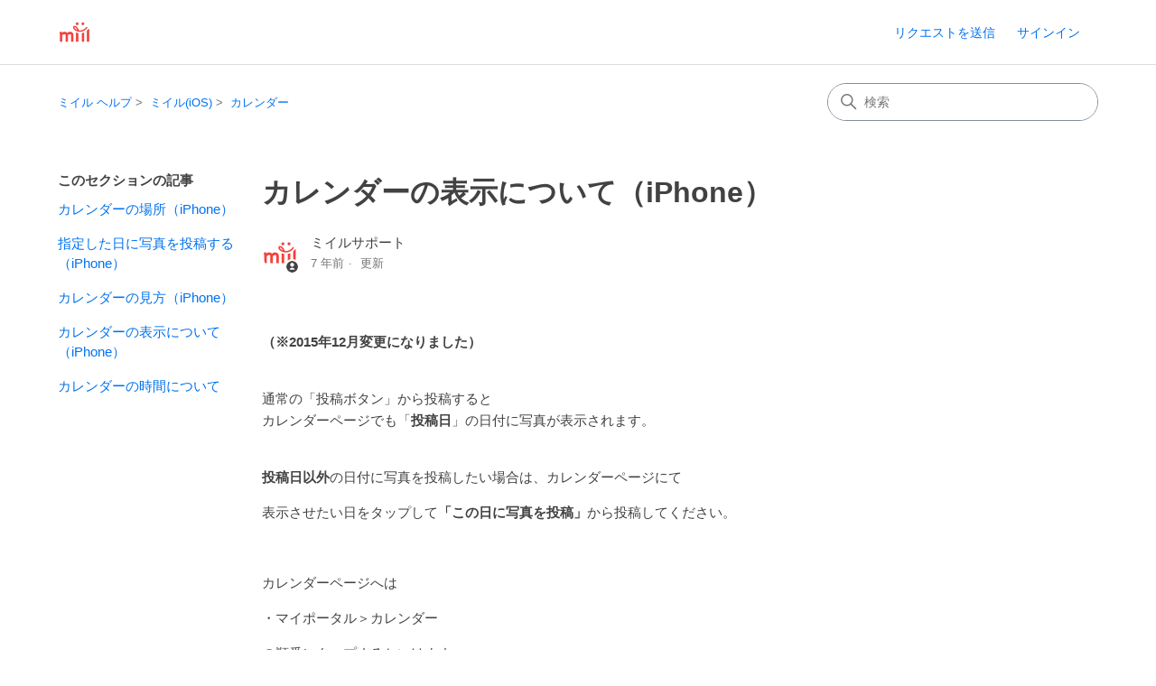

--- FILE ---
content_type: text/html; charset=utf-8
request_url: https://miil.zendesk.com/hc/ja/articles/360009917914-%E3%82%AB%E3%83%AC%E3%83%B3%E3%83%80%E3%83%BC%E3%81%AE%E8%A1%A8%E7%A4%BA%E3%81%AB%E3%81%A4%E3%81%84%E3%81%A6-iPhone
body_size: 6160
content:
<!DOCTYPE html>
<html dir="ltr" lang="ja">
<head>
  <meta charset="utf-8" />
  <!-- v26815 -->


  <title>カレンダーの表示について（iPhone） &ndash; ミイル ヘルプ</title>

  

  <meta name="description" content="（※2015年12月変更になりました）   通常の「投稿ボタン」から投稿すると カレンダーページでも「投稿日」の日付に写真が表示されます。    投稿日以外の日付に写真を投稿したい場合は、カレンダーページにて..." /><meta property="og:image" content="https://miil.zendesk.com/hc/theming_assets/01HZM6RPDW6BRWNNVPPYK5FZ00" />
<meta property="og:type" content="website" />
<meta property="og:site_name" content="ミイル ヘルプ" />
<meta property="og:title" content="カレンダーの表示について（iPhone）" />
<meta property="og:description" content="（※2015年12月変更になりました）
 
通常の「投稿ボタン」から投稿すると
カレンダーページでも「投稿日」の日付に写真が表示されます。 


投稿日以外の日付に写真を投稿したい場合は、カレンダーページにて
表示させたい日をタップして「この日に写真を投稿」から投稿してください。
 
カレンダーページへは
・マイポータル＞カレンダー
の順番にタップするといけます。
 " />
<meta property="og:url" content="https://miil.zendesk.com/hc/ja/articles/360009917914" />
<link rel="canonical" href="https://miil.zendesk.com/hc/ja/articles/360009917914-%E3%82%AB%E3%83%AC%E3%83%B3%E3%83%80%E3%83%BC%E3%81%AE%E8%A1%A8%E7%A4%BA%E3%81%AB%E3%81%A4%E3%81%84%E3%81%A6-iPhone">
<link rel="alternate" hreflang="ja" href="https://miil.zendesk.com/hc/ja/articles/360009917914-%E3%82%AB%E3%83%AC%E3%83%B3%E3%83%80%E3%83%BC%E3%81%AE%E8%A1%A8%E7%A4%BA%E3%81%AB%E3%81%A4%E3%81%84%E3%81%A6-iPhone">
<link rel="alternate" hreflang="x-default" href="https://miil.zendesk.com/hc/ja/articles/360009917914-%E3%82%AB%E3%83%AC%E3%83%B3%E3%83%80%E3%83%BC%E3%81%AE%E8%A1%A8%E7%A4%BA%E3%81%AB%E3%81%A4%E3%81%84%E3%81%A6-iPhone">

  <link rel="stylesheet" href="//static.zdassets.com/hc/assets/application-f34d73e002337ab267a13449ad9d7955.css" media="all" id="stylesheet" />
  <link rel="stylesheet" type="text/css" href="/hc/theming_assets/2446584/360001142893/style.css?digest=54062506611993">

  <link rel="icon" type="image/x-icon" href="/hc/theming_assets/01HZM6RPMCD95JPQWXFS8KCSWX">

    

  <meta content="width=device-width, initial-scale=1.0" name="viewport" />
<!-- Make the translated search clear button label available for use in JS -->
<!-- See buildClearSearchButton() in script.js -->
<script type="text/javascript">window.searchClearButtonLabelLocalized = "検索をクリア";</script>
<script type="text/javascript">
  // Load ES module polyfill only for browsers that don't support ES modules
  if (!(HTMLScriptElement.supports && HTMLScriptElement.supports('importmap'))) {
    document.write('<script async src="/hc/theming_assets/01J4P3VC2JV06G6JKBPF781FND"><\/script>');
  }
</script>
<script type="importmap">
{
  "imports": {
    "new-request-form": "/hc/theming_assets/01KEEVXED663S553B4VX0Y5AXE",
    "flash-notifications": "/hc/theming_assets/01KEEVXEC3NS4JJ8Z1N2TPY1K1",
    "service-catalog": "/hc/theming_assets/01KEEVXEAXKQMQ07CAM62NS03W",
    "approval-requests": "/hc/theming_assets/01KEEVXE9PK8F9YDMJB8J7NYQE",
    "approval-requests-translations": "/hc/theming_assets/01K22KTCFT087GE8CMQGXN45S1",
    "new-request-form-translations": "/hc/theming_assets/01K22KTCJQ9X0TTCDFR0RE2QWR",
    "service-catalog-translations": "/hc/theming_assets/01K22KTCGN93R0AKV27YJA8K96",
    "shared": "/hc/theming_assets/01KEEVXEGR5GSXY9WG17EDQMMD",
    "ticket-fields": "/hc/theming_assets/01KEEVXEDDSSPDE2KMPBD9PH1R",
    "wysiwyg": "/hc/theming_assets/01KEEVXE8ETDY3WGZ00KCJVCQ7"
  }
}
</script>
<script type="module">
  import { renderFlashNotifications } from "flash-notifications";

  const settings = {"brand_color":"rgba(66, 66, 66, 1)","brand_text_color":"#FFFFFF","text_color":"rgba(66, 66, 66, 1)","link_color":"#0072EF","hover_link_color":"#0F3554","visited_link_color":"#4B61C3","background_color":"#FFFFFF","heading_font":"-apple-system, BlinkMacSystemFont, 'Segoe UI', Helvetica, Arial, sans-serif","text_font":"-apple-system, BlinkMacSystemFont, 'Segoe UI', Helvetica, Arial, sans-serif","logo":"/hc/theming_assets/01HZM6RPDW6BRWNNVPPYK5FZ00","show_brand_name":false,"favicon":"/hc/theming_assets/01HZM6RPMCD95JPQWXFS8KCSWX","homepage_background_image":"/hc/theming_assets/01HZM6RQ7QQT5NC7WXB6SF2D1C","community_background_image":"/hc/theming_assets/01HZM6RRAPBYJGKD80JEJYV19T","community_image":"/hc/theming_assets/01HZM6RS7E0JMJ1B286K94E3ZM","service_catalog_hero_image":"/hc/theming_assets/01KEEVXH3GE7C7PTST2JKERV44","instant_search":true,"scoped_kb_search":true,"scoped_community_search":true,"show_recent_activity":false,"show_articles_in_section":true,"show_article_author":true,"show_article_comments":false,"show_follow_article":false,"show_recently_viewed_articles":true,"show_related_articles":true,"show_article_sharing":false,"show_follow_section":false,"show_follow_post":false,"show_post_sharing":false,"show_follow_topic":false,"request_list_beta":false};
  const baseLocale = "ja";

  renderFlashNotifications(settings, baseLocale);
</script>

  
</head>
<body class="">
  
  
  

  <a class="skip-navigation" tabindex="1" href="#main-content">メインコンテンツへスキップ</a>

<header class="header">
  <div class="logo">
    <a title="ホーム" href="/hc/ja">
      <img src="/hc/theming_assets/01HZM6RPDW6BRWNNVPPYK5FZ00" alt="ミイル ヘルプ ヘルプセンターのホームページ" />
      
    </a>
  </div>

  <div class="nav-wrapper-desktop">
    <nav class="user-nav" id="user-nav" aria-label="ユーザーナビゲーション">
      <ul class="user-nav-list">
        <li></li>
        <li></li>
        <li><a class="submit-a-request" href="/hc/ja/requests/new">リクエストを送信</a></li>
        
          <li>
            <a class="sign-in" rel="nofollow" data-auth-action="signin" title="ダイアログを表示します" role="button" href="https://miil.zendesk.com/access?brand_id=360001142893&amp;return_to=https%3A%2F%2Fmiil.zendesk.com%2Fhc%2Fja%2Farticles%2F360009917914-%25E3%2582%25AB%25E3%2583%25AC%25E3%2583%25B3%25E3%2583%2580%25E3%2583%25BC%25E3%2581%25AE%25E8%25A1%25A8%25E7%25A4%25BA%25E3%2581%25AB%25E3%2581%25A4%25E3%2581%2584%25E3%2581%25A6-iPhone">
              サインイン
            </a>
          </li>
        
      </ul>
    </nav>
    
  </div>

  <div class="nav-wrapper-mobile">
    <button class="menu-button-mobile" aria-controls="user-nav-mobile" aria-expanded="false" aria-label="ナビゲーションメニュを切り替え">
      
      <svg xmlns="http://www.w3.org/2000/svg" width="16" height="16" focusable="false" viewBox="0 0 16 16" class="icon-menu">
        <path fill="none" stroke="currentColor" stroke-linecap="round" d="M1.5 3.5h13m-13 4h13m-13 4h13"/>
      </svg>
    </button>
    <nav class="menu-list-mobile" id="user-nav-mobile" aria-expanded="false">
      <ul class="menu-list-mobile-items">
        
          <li class="item">
            <a rel="nofollow" data-auth-action="signin" title="ダイアログを表示します" role="button" href="https://miil.zendesk.com/access?brand_id=360001142893&amp;return_to=https%3A%2F%2Fmiil.zendesk.com%2Fhc%2Fja%2Farticles%2F360009917914-%25E3%2582%25AB%25E3%2583%25AC%25E3%2583%25B3%25E3%2583%2580%25E3%2583%25BC%25E3%2581%25AE%25E8%25A1%25A8%25E7%25A4%25BA%25E3%2581%25AB%25E3%2581%25A4%25E3%2581%2584%25E3%2581%25A6-iPhone">
              サインイン
            </a>
          </li>
          <li class="nav-divider"></li>
        
        <li class="item"></li>
        <li class="item"><a class="submit-a-request" href="/hc/ja/requests/new">リクエストを送信</a></li>
        <li class="item"></li>
        <li class="nav-divider"></li>
        
      </ul>
    </nav>
  </div>

</header>


  <main role="main">
    <div class="container-divider"></div>
<div class="container">
  <div class="sub-nav">
    <nav aria-label="現在の場所">
  <ol class="breadcrumbs">
    
      <li>
        
          <a href="/hc/ja">ミイル ヘルプ</a>
        
      </li>
    
      <li>
        
          <a href="/hc/ja/categories/360000931813-%E3%83%9F%E3%82%A4%E3%83%AB-iOS">ミイル(iOS)</a>
        
      </li>
    
      <li>
        
          <a href="/hc/ja/sections/360002065814-%E3%82%AB%E3%83%AC%E3%83%B3%E3%83%80%E3%83%BC">カレンダー</a>
        
      </li>
    
  </ol>
</nav>

    <div class="search-container">
      <svg xmlns="http://www.w3.org/2000/svg" width="12" height="12" focusable="false" viewBox="0 0 12 12" class="search-icon" aria-hidden="true">
        <circle cx="4.5" cy="4.5" r="4" fill="none" stroke="currentColor"/>
        <path stroke="currentColor" stroke-linecap="round" d="M11 11L7.5 7.5"/>
      </svg>
      <form role="search" class="search" data-search="" action="/hc/ja/search" accept-charset="UTF-8" method="get"><input type="hidden" name="utf8" value="&#x2713;" autocomplete="off" /><input type="hidden" name="category" id="category" value="360000931813" autocomplete="off" />
<input type="search" name="query" id="query" placeholder="検索" aria-label="検索" /></form>
    </div>
  </div>

  <div class="article-container" id="article-container">
    <aside class="article-sidebar" aria-labelledby="section-articles-title">
      
        <div class="collapsible-sidebar">
          <button type="button" class="collapsible-sidebar-toggle" aria-labelledby="section-articles-title" aria-expanded="false">
            <svg xmlns="http://www.w3.org/2000/svg" width="20" height="20" focusable="false" viewBox="0 0 12 12" aria-hidden="true" class="collapsible-sidebar-toggle-icon chevron-icon">
              <path fill="none" stroke="currentColor" stroke-linecap="round" d="M3 4.5l2.6 2.6c.2.2.5.2.7 0L9 4.5"/>
            </svg>
            <svg xmlns="http://www.w3.org/2000/svg" width="20" height="20" focusable="false" viewBox="0 0 12 12" aria-hidden="true" class="collapsible-sidebar-toggle-icon x-icon">
              <path stroke="currentColor" stroke-linecap="round" d="M3 9l6-6m0 6L3 3"/>
            </svg>
          </button>
          <span id="section-articles-title" class="collapsible-sidebar-title sidenav-title">
            このセクションの記事
          </span>
          <div class="collapsible-sidebar-body">
            <ul>
              
                <li>
                  <a href="/hc/ja/articles/360010037113-%E3%82%AB%E3%83%AC%E3%83%B3%E3%83%80%E3%83%BC%E3%81%AE%E5%A0%B4%E6%89%80-iPhone" 
                     class="sidenav-item "
                     >
                       カレンダーの場所（iPhone）
                  </a>
                </li>
              
                <li>
                  <a href="/hc/ja/articles/360009917894-%E6%8C%87%E5%AE%9A%E3%81%97%E3%81%9F%E6%97%A5%E3%81%AB%E5%86%99%E7%9C%9F%E3%82%92%E6%8A%95%E7%A8%BF%E3%81%99%E3%82%8B-iPhone" 
                     class="sidenav-item "
                     >
                       指定した日に写真を投稿する（iPhone）
                  </a>
                </li>
              
                <li>
                  <a href="/hc/ja/articles/360010037153-%E3%82%AB%E3%83%AC%E3%83%B3%E3%83%80%E3%83%BC%E3%81%AE%E8%A6%8B%E6%96%B9-iPhone" 
                     class="sidenav-item "
                     >
                       カレンダーの見方（iPhone）
                  </a>
                </li>
              
                <li>
                  <a href="/hc/ja/articles/360009917914-%E3%82%AB%E3%83%AC%E3%83%B3%E3%83%80%E3%83%BC%E3%81%AE%E8%A1%A8%E7%A4%BA%E3%81%AB%E3%81%A4%E3%81%84%E3%81%A6-iPhone" 
                     class="sidenav-item current-article"
                     aria-current="page">
                       カレンダーの表示について（iPhone）
                  </a>
                </li>
              
                <li>
                  <a href="/hc/ja/articles/360009916774-%E3%82%AB%E3%83%AC%E3%83%B3%E3%83%80%E3%83%BC%E3%81%AE%E6%99%82%E9%96%93%E3%81%AB%E3%81%A4%E3%81%84%E3%81%A6" 
                     class="sidenav-item "
                     >
                       カレンダーの時間について
                  </a>
                </li>
              
            </ul>
            
          </div>
        </div>
      
    </aside>

    <article id="main-content" class="article">
      <header class="article-header">
        <h1 title="カレンダーの表示について（iPhone）" class="article-title">
          カレンダーの表示について（iPhone）
          
        </h1>

        <div class="article-author">
          
            <div class="avatar article-avatar">
              
                <svg xmlns="http://www.w3.org/2000/svg" width="12" height="12" focusable="false" aria-hidden="true" viewBox="0 0 12 12" class="icon-agent" aria-label="ユーザー(ミイルサポート)はチームメンバーです">
                  <path fill="currentColor" d="M6 0C2.7 0 0 2.7 0 6s2.7 6 6 6 6-2.7 6-6-2.7-6-6-6zm0 2c1.1 0 2 .9 2 2s-.9 2-2 2-2-.9-2-2 .9-2 2-2zm2.3 7H3.7c-.3 0-.4-.3-.3-.5C3.9 7.6 4.9 7 6 7s2.1.6 2.6 1.5c.1.2 0 .5-.3.5z"/>
                </svg>
              
              <img src="https://miil.zendesk.com/system/photos/360214489853/icon.jpg" alt="" class="user-avatar"/>
            </div>
          
          <div class="article-meta">
            
              
                ミイルサポート
              
            

            <div class="meta-group">
              
                <span class="meta-data"><time datetime="2018-10-03T08:35:22Z" title="2018-10-03T08:35:22Z" data-datetime="relative">2018年10月03日 08:35</time></span>
                <span class="meta-data">更新</span>
              
            </div>
          </div>
        </div>

        
      </header>

      <section class="article-info">
        <div class="article-content">
          <div class="article-body"><p><strong>（※2015年12月変更になりました）</strong></p>
<div>&nbsp;</div>
<div>通常の「投稿ボタン」から投稿すると</div>
<div>カレンダーページでも「<strong>投稿日</strong>」の日付に写真が表示されます。 </div>
<div><br>
<p><strong>投稿日以外</strong>の日付に写真を投稿したい場合は、カレンダーページにて</p>
<p>表示させたい日をタップして<strong>「この日に写真を投稿」</strong>から投稿してください。</p>
<p>&nbsp;</p>
<p>カレンダーページへは</p>
<p>・マイポータル＞カレンダー</p>
<p>の順番にタップするといけます。</p>
<p>&nbsp;<img src="/hc/article_attachments/360014081454/7dc6de24d954439c3122b4928e701f7e0713738a.jpg" alt="7dc6de24d954439c3122b4928e701f7e0713738a.jpg" width="400" height="710"></p>
</div></div>

          

          
        </div>
      </section>

      <footer>
        <div class="article-footer">
          
          
        </div>
        
          <div class="article-votes">
            <h2 class="article-votes-question" id="article-votes-label">この記事は役に立ちましたか？</h2>
            <div class="article-votes-controls" role="group" aria-labelledby="article-votes-label">
              <button type="button" class="button article-vote article-vote-up" data-auth-action="signin" aria-label="この記事は役に立った" aria-pressed="false">はい</button>
              <button type="button" class="button article-vote article-vote-down" data-auth-action="signin" aria-label="この記事は役に立たなかった" aria-pressed="false">いいえ</button>
            </div>
            <small class="article-votes-count">
              <span class="article-vote-label">0人中0人がこの記事が役に立ったと言っています</span>
            </small>
          </div>
        

        <div class="article-more-questions">
          他にご質問がございましたら、<a href="/hc/ja/requests/new">リクエストを送信</a>してください
        </div>
        <div class="article-return-to-top">
          <a href="#article-container">
            ページの先頭へ戻る
            <svg xmlns="http://www.w3.org/2000/svg" class="article-return-to-top-icon" width="20" height="20" focusable="false" viewBox="0 0 12 12" aria-hidden="true">
              <path fill="none" stroke="currentColor" stroke-linecap="round" d="M3 4.5l2.6 2.6c.2.2.5.2.7 0L9 4.5"/>
            </svg>
          </a>
        </div>
      </footer>

      <div class="article-relatives">
        
          <div data-recent-articles></div>
        
        
          

        
      </div>
      
    </article>
  </div>
</div>

  </main>

  <footer class="footer">
  <div class="footer-inner">
    <a title="ホーム" href="/hc/ja">ミイル ヘルプ</a>

    <div class="footer-language-selector">
      
    </div>
  </div>
</footer>


    <div class="powered-by-zendesk">
  <svg xmlns="http://www.w3.org/2000/svg" width="26" height="26" focusable="false" viewBox="0 0 26 26">
    <path d="M12 8.2v14.5H0zM12 3c0 3.3-2.7 6-6 6S0 6.3 0 3h12zm2 19.7c0-3.3 2.7-6 6-6s6 2.7 6 6H14zm0-5.2V3h12z"/>
  </svg>

  <a href="https://www.zendesk.co.jp/service/help-center/?utm_source=helpcenter&utm_medium=poweredbyzendesk&utm_campaign=text&utm_content=%E3%83%9F%E3%82%A4%E3%83%AB%E3%82%B5%E3%83%9D%E3%83%BC%E3%83%88" target="_blank" rel="nofollow">Powered by Zendesk</a>
</div>


  <!-- / -->

  
  <script src="//static.zdassets.com/hc/assets/ja.bfd36042299ec00c071a.js"></script>
  

  <script type="text/javascript">
  /*

    Greetings sourcecode lurker!

    This is for internal Zendesk and legacy usage,
    we don't support or guarantee any of these values
    so please don't build stuff on top of them.

  */

  HelpCenter = {};
  HelpCenter.account = {"subdomain":"miil","environment":"production","name":"ミイルサポート"};
  HelpCenter.user = {"identifier":"da39a3ee5e6b4b0d3255bfef95601890afd80709","email":null,"name":"","role":"anonymous","avatar_url":"https://assets.zendesk.com/hc/assets/default_avatar.png","is_admin":false,"organizations":[],"groups":[]};
  HelpCenter.internal = {"asset_url":"//static.zdassets.com/hc/assets/","web_widget_asset_composer_url":"https://static.zdassets.com/ekr/snippet.js","current_session":{"locale":"ja","csrf_token":null,"shared_csrf_token":null},"usage_tracking":{"event":"article_viewed","data":"[base64]--772f8e7ecabe1c03e39e4138ea18f500f516d4f9","url":"https://miil.zendesk.com/hc/activity"},"current_record_id":"360009917914","current_record_url":"/hc/ja/articles/360009917914-%E3%82%AB%E3%83%AC%E3%83%B3%E3%83%80%E3%83%BC%E3%81%AE%E8%A1%A8%E7%A4%BA%E3%81%AB%E3%81%A4%E3%81%84%E3%81%A6-iPhone","current_record_title":"カレンダーの表示について（iPhone）","current_text_direction":"ltr","current_brand_id":360001142893,"current_brand_name":"ミイルサポート","current_brand_url":"https://miil.zendesk.com","current_brand_active":true,"current_path":"/hc/ja/articles/360009917914-%E3%82%AB%E3%83%AC%E3%83%B3%E3%83%80%E3%83%BC%E3%81%AE%E8%A1%A8%E7%A4%BA%E3%81%AB%E3%81%A4%E3%81%84%E3%81%A6-iPhone","show_autocomplete_breadcrumbs":true,"user_info_changing_enabled":false,"has_user_profiles_enabled":false,"has_end_user_attachments":true,"user_aliases_enabled":false,"has_anonymous_kb_voting":false,"has_multi_language_help_center":false,"show_at_mentions":false,"embeddables_config":{"embeddables_web_widget":false,"embeddables_help_center_auth_enabled":false,"embeddables_connect_ipms":false},"answer_bot_subdomain":"static","gather_plan_state":"not_started","has_article_verification":false,"has_gather":false,"has_ckeditor":true,"has_community_enabled":false,"has_community_badges":false,"has_community_post_content_tagging":false,"has_gather_content_tags":false,"has_guide_content_tags":false,"has_user_segments":false,"has_answer_bot_web_form_enabled":false,"has_garden_modals":false,"theming_cookie_key":"hc-da39a3ee5e6b4b0d3255bfef95601890afd80709-2-preview","is_preview":false,"has_search_settings_in_plan":true,"theming_api_version":4,"theming_settings":{"brand_color":"rgba(66, 66, 66, 1)","brand_text_color":"#FFFFFF","text_color":"rgba(66, 66, 66, 1)","link_color":"#0072EF","hover_link_color":"#0F3554","visited_link_color":"#4B61C3","background_color":"#FFFFFF","heading_font":"-apple-system, BlinkMacSystemFont, 'Segoe UI', Helvetica, Arial, sans-serif","text_font":"-apple-system, BlinkMacSystemFont, 'Segoe UI', Helvetica, Arial, sans-serif","logo":"/hc/theming_assets/01HZM6RPDW6BRWNNVPPYK5FZ00","show_brand_name":false,"favicon":"/hc/theming_assets/01HZM6RPMCD95JPQWXFS8KCSWX","homepage_background_image":"/hc/theming_assets/01HZM6RQ7QQT5NC7WXB6SF2D1C","community_background_image":"/hc/theming_assets/01HZM6RRAPBYJGKD80JEJYV19T","community_image":"/hc/theming_assets/01HZM6RS7E0JMJ1B286K94E3ZM","service_catalog_hero_image":"/hc/theming_assets/01KEEVXH3GE7C7PTST2JKERV44","instant_search":true,"scoped_kb_search":true,"scoped_community_search":true,"show_recent_activity":false,"show_articles_in_section":true,"show_article_author":true,"show_article_comments":false,"show_follow_article":false,"show_recently_viewed_articles":true,"show_related_articles":true,"show_article_sharing":false,"show_follow_section":false,"show_follow_post":false,"show_post_sharing":false,"show_follow_topic":false,"request_list_beta":false},"has_pci_credit_card_custom_field":false,"help_center_restricted":false,"is_assuming_someone_else":false,"flash_messages":[],"user_photo_editing_enabled":true,"user_preferred_locale":"ja","base_locale":"ja","login_url":"https://miil.zendesk.com/access?brand_id=360001142893\u0026return_to=https%3A%2F%2Fmiil.zendesk.com%2Fhc%2Fja%2Farticles%2F360009917914-%25E3%2582%25AB%25E3%2583%25AC%25E3%2583%25B3%25E3%2583%2580%25E3%2583%25BC%25E3%2581%25AE%25E8%25A1%25A8%25E7%25A4%25BA%25E3%2581%25AB%25E3%2581%25A4%25E3%2581%2584%25E3%2581%25A6-iPhone","has_alternate_templates":false,"has_custom_statuses_enabled":true,"has_hc_generative_answers_setting_enabled":true,"has_generative_search_with_zgpt_enabled":false,"has_suggested_initial_questions_enabled":false,"has_guide_service_catalog":false,"has_service_catalog_search_poc":false,"has_service_catalog_itam":false,"has_csat_reverse_2_scale_in_mobile":false,"has_knowledge_navigation":false,"has_unified_navigation":false,"has_csat_bet365_branding":false,"version":"v26815","dev_mode":false};
</script>

  
  
  <script src="//static.zdassets.com/hc/assets/hc_enduser-c304a59cc4910c22eff1a91d3767ba6e.js"></script>
  <script type="text/javascript" src="/hc/theming_assets/2446584/360001142893/script.js?digest=54062506611993"></script>
  
</body>
</html>

--- FILE ---
content_type: text/javascript
request_url: https://static.zdassets.com/hc/assets/ja.bfd36042299ec00c071a.js
body_size: 43928
content:
!function(){window.I18N=window.I18N||{};var e={locale:"ja",direction:"ltr",translations:{"activemodel.attributes.request.anonymous_requester_email":"Anonymous requester email:","activemodel.attributes.request.recaptcha":"Recaptcha:","activemodel.errors.models.topic_form.attributes.base.topic_limit":"You have reached the maximum number of topics for your account: %{topic_limit}","activerecord.attributes.comment.body":"Comment:","activerecord.attributes.community_comment.body":"Comment:","activerecord.errors.format":"%{attribute} %{message}","activerecord.errors.full_messages.format":"%{attribute} %{message}","activerecord.errors.messages.could_not_save":"Could not save file","activerecord.errors.messages.not_an_integer":"must be an integer","activerecord.errors.models.access_policy.attributes.manageable_by.inclusion":"Must be `staff` or `managers`","activerecord.errors.models.access_policy.attributes.viewable_by.inclusion":"Must be `everybody`, `signed_in_users`, or `staff`","activerecord.errors.models.article_subscription.attributes.user_id.taken":"is already following this article.","activerecord.errors.models.community_post.attributes.title.too_long.other":"is too long (maximum is %{count} characters)","activerecord.errors.models.dc/translation.attributes.body.too_large":"exceeds maximum size","activerecord.errors.models.help_center.attributes.brand.inactive":"cannot be inactive","activerecord.errors.models.user_segment.attributes.group_restrictions.invalid_restrictions_for_user_type":"group restrictions cannot be set for user type `signed_in_users`","activerecord.errors.models.user_segment.attributes.group_restrictions.not_on_same_account":"could not find one or more of the specified groups","activerecord.errors.models.user_segment.attributes.organization_restrictions.invalid_restrictions_for_user_type":"organization restrictions cannot be set for user type `staff`","activerecord.errors.models.user_segment.attributes.organization_restrictions.not_on_same_account":"could not find one or more of the specified organizations","activerecord.errors.models.user_segment.attributes.user_type.inclusion":"value `%{value}` invalid; must be either `staff` or `signed_in_users`","activerecord.errors.models.user_segment.built_in_modification":"Built-in user segments cannot be modified.","activerecord.errors.models.user_segment.user_segment_limit_reached":"You have reached the maximum number of user segments","datetime.distance_in_words.almost_x_years.one":"almost 1 year","datetime.distance_in_words.almost_x_years.other":"almost {{count}} years","datetime.distance_in_words.prompts.day":"Day","datetime.distance_in_words.prompts.hour":"Hour","datetime.distance_in_words.prompts.minute":"Minute","datetime.distance_in_words.prompts.month":"Month","datetime.distance_in_words.prompts.second":"Second","datetime.distance_in_words.prompts.year":"Year","en.activemodel.errors.models.article_attachment.attributes.file.size_too_big":"File too big","errors.format":"%{attribute} %{message}","errors.messages.access_policy.organization_restrictions.new_organization_restrictions_not_allowed_by_plan":"Your plan does not support this feature. You cannot add new organization restrictions.","errors.messages.access_policy.restricted_to_group_ids.new_group_restrictions_not_allowed_by_plan":"Your plan does not support this feature. You cannot add new group restrictions.","errors.messages.access_policy.tag_restrictions.new_tag_restrictions_not_allowed_by_plan":"Your plan does not support this feature. You cannot add new tag restrictions.","errors.messages.access_policy.viewable_by.section_agents_and_managers_not_allowed_by_plan_v2":"Your plan does not support this feature. You cannot restrict to agents and admins. Please choose another option.","errors.messages.request.missing_ticket_form_id":"Please select a ticket form and try again.","errors.messages.request.too_many_attachments":"Too many files are attached.","errors.messages.request.uploaded_attachments_expired":"Uploaded attachments expired. Please remove the attachments and reupload them before submitting again.","errors.messages.same_account":"does not belong to a valid account","helpers.select.prompt":"Please select","helpers.submit.create":"Create %{model}","helpers.submit.submit":"Save %{model}","helpers.submit.update":"Update %{model}","number.currency.format.delimiter":",","number.currency.format.format":"%u%n","number.currency.format.precision":2,"number.currency.format.separator":".","number.currency.format.significant":!1,"number.currency.format.strip_insignificant_zeros":!1,"number.currency.format.unit":"$","number.format.delimiter":",","number.format.precision":2,"number.format.separator":".","number.format.significant":!1,"number.format.strip_insignificant_zeros":!1,"number.human.decimal_units.format":"%n %u","number.human.decimal_units.units.billion":"Billion","number.human.decimal_units.units.million":"Million","number.human.decimal_units.units.quadrillion":"Quadrillion","number.human.decimal_units.units.thousand":"Thousand","number.human.decimal_units.units.trillion":"Trillion","number.human.decimal_units.units.unit":"","number.human.format.delimiter":"","number.human.format.precision":3,"number.human.format.significant":!0,"number.human.format.strip_insignificant_zeros":!0,"number.human.storage_units.format":"%n %u","number.human.storage_units.units.byte.one":"Byte","number.human.storage_units.units.byte.other":"Bytes","number.human.storage_units.units.gb":"GB","number.human.storage_units.units.kb":"KB","number.human.storage_units.units.mb":"MB","number.human.storage_units.units.tb":"TB","percentage.format.delimiter":"","pre_guide.txt.help_center.views.navbar.help_center_settings":"ヘルプセンターの設定","precision.format.delimiter":"","recaptcha.errors.recaptcha_unreachable":"Sorry, we failed to validate your response. Please try again.","recaptcha.errors.verification_failed":"Your response is incorrect. Please try again.","recaptcha.widget.audio":"I want audio instead","recaptcha.widget.audio_hint_text":"Enter the numbers you hear","recaptcha.widget.image":"I want an image instead","recaptcha.widget.image_hint_text":"Enter the words shown above","recaptcha.widget.reload":"Other words please","support.select.prompt":"Please select","txt.help_center.admin.answer_bot.default_form_name":"Default Ticket Form","txt.help_center.article.error.invalid_source_locale":"Source locale value ({{value}}) is invalid for this Help Center and should exist in the article translations.","txt.help_center.article.error.invalid_translation_locales.one":"Translation locale value (%{values}) is invalid for this Help Center.","txt.help_center.article.error.invalid_translation_locales.other":"Translation locale values (%{values}) are invalid for this Help Center.","txt.help_center.article.error.missing_permission_group_id":"You must provide permission_group_id.","txt.help_center.article.error.missing_user_segment_id":"You must provide user_segment_id. Set to 'null' to make it visible to everyone.","txt.help_center.article.error.subsections_not_allowed":"You cannot place an article in a subsection on your Guide plan.","txt.help_center.concerns.template_resolution.invalid_template":"Invalid template","txt.help_center.contact_details_modal.addEmailAddressField.label":"メールアドレスを追加","txt.help_center.contact_details_modal.addEmailAddressField.validation.duplicateEmail":"すでに使用されているメールアドレスです","txt.help_center.contact_details_modal.addEmailAddressField.validation.invalidEmail":"有効なメールアドレスを入力してください","txt.help_center.contact_details_modal.addEmailButton.label":"メールアドレスを追加","txt.help_center.contact_details_modal.addPhoneButton.label":"電話番号を追加","txt.help_center.contact_details_modal.addPhoneNumberField.label":"電話番号を追加","txt.help_center.contact_details_modal.addPhoneNumberField.validation.duplicatePhone":"すでに使用されている電話番号です","txt.help_center.contact_details_modal.addPhoneNumberField.validation.invalidPhone":"有効な電話番号を入力してください","txt.help_center.contact_details_modal.addPhoneNumberField.validation.invalidPhoneNumber":"有効な電話番号を入力してください","txt.help_center.contact_details_modal.contextMenu.remove":"削除","txt.help_center.contact_details_modal.contextMenu.resendVerification":"確認用メールを再送信","txt.help_center.contact_details_modal.contextMenu.setAsPrimaryEmail":"メインに設定","txt.help_center.contact_details_modal.contextMenu.setAsPrimaryPhone":"メインに設定","txt.help_center.contact_details_modal.descriptionV2":"連絡先情報は管理者にのみ表示されます。","txt.help_center.contact_details_modal.emailField.labelV2":"メール*（必須）","txt.help_center.contact_details_modal.emailLimitReachedAlert.body":"メールアドレスの上限数に達しました。メールアドレスをいくつか削除して、新しいメールアドレスを追加してください。","txt.help_center.contact_details_modal.emailLimitReachedAlert.title":"メールの上限数に達しました","txt.help_center.contact_details_modal.emailVerificationAlert.body":"確認用メールが{{email_address}}に送信されました。メールが見つからない場合は、スパムフォルダをチェックするか、{{#resend_link}}確認メールを再送信{{/resend_link}}してください。","txt.help_center.contact_details_modal.emailVerificationAlert.title":"メールアドレスを確認する","txt.help_center.contact_details_modal.notifications.addEmail.error":"メールアドレスを追加できませんでした","txt.help_center.contact_details_modal.notifications.addEmail.success":"メールアドレスが追加されました","txt.help_center.contact_details_modal.notifications.addPhoneNumber.error":"電話番号を追加できませんでした","txt.help_center.contact_details_modal.notifications.addPhoneNumber.success":"電話番号が追加されました","txt.help_center.contact_details_modal.notifications.removeEmail.error":"メールアドレスを削除できませんでした","txt.help_center.contact_details_modal.notifications.removeEmail.success":"メールアドレスが削除されました","txt.help_center.contact_details_modal.notifications.removePhoneNumber.error":"電話番号を削除できませんでした","txt.help_center.contact_details_modal.notifications.removePhoneNumber.success":"電話番号が削除されました","txt.help_center.contact_details_modal.notifications.resendEmailVerification.error":"確認用メールを再送信できませんでした","txt.help_center.contact_details_modal.notifications.resendEmailVerification.success":"確認用メールが再送信されました","txt.help_center.contact_details_modal.notifications.updateProfile.error":"プロフィール情報を更新できませんでした","txt.help_center.contact_details_modal.notifications.updateProfile.success":"プロフィールが更新されました","txt.help_center.contact_details_modal.phoneField.label":"電話番号","txt.help_center.contact_details_modal.phoneNumberLimitReached.body":"電話番号の上限数に達しました。電話番号をいくつか削除して、新しい電話番号を追加してください。","txt.help_center.contact_details_modal.phoneNumberLimitReached.title":"電話番号の上限数に達しました","txt.help_center.contact_details_modal.tags.primaryEmail":"メイン","txt.help_center.contact_details_modal.tags.primaryPhone":"メイン","txt.help_center.contact_details_modal.tags.unverified":"未確認","txt.help_center.contact_details_modal.title":"連絡先情報","txt.help_center.controllers.admin.categories.create.error":"There was a problem adding the category.","txt.help_center.controllers.admin.categories.create.success":"Category was successfully added.","txt.help_center.controllers.admin.categories.destroy.initiated":'Category "%{category_name}" is marked for deletion and will be removed within a few minutes.',"txt.help_center.controllers.admin.categories.destroy.success":"Category was successfully deleted.","txt.help_center.controllers.admin.categories.update.error":"There was a problem updating the category.","txt.help_center.controllers.admin.categories.update.success":"Category was successfully updated.","txt.help_center.controllers.admin.category_translations.destroy.success":"Translation removed.","txt.help_center.controllers.admin.escalations.ticket.create.success":"Ticket was successfully added.","txt.help_center.controllers.admin.general_settings.show.locale_will_change":"Your account's default locale has been changed to %{locale_name}. Next time you update General Settings your Help Center's language will be switched to %{locale_name}.","txt.help_center.controllers.admin.general_settings.update.error":"一般設定の更新中に問題が発生しました。","txt.help_center.controllers.admin.general_settings.update.errors.active_items_exist":"Can't turn off service catalog. Delete all of its service catalog items first.","txt.help_center.controllers.admin.general_settings.update.errors.service_catalog_already_enabled":"Cannot enable service catalog when provisioned in another help center.","txt.help_center.controllers.admin.general_settings.update.success":"一般設定が正しく更新されました。","txt.help_center.controllers.admin.help_center_translations.destroy.success":"Translation removed.","txt.help_center.controllers.admin.moderation_subscription.create.success":"You are now following the moderation and spam queues.","txt.help_center.controllers.admin.moderation_subscription.destroy.success":"You are no longer following the moderation and spam queues.","txt.help_center.controllers.admin.section_translations.destroy.success":"Translation removed.","txt.help_center.controllers.admin.sections.create.error":"There was a problem adding the section.","txt.help_center.controllers.admin.sections.create.success":"Section was successfully added.","txt.help_center.controllers.admin.sections.destroy.initiated":'Section "%{section_name}" is marked for deletion and will be removed within a few minutes.',"txt.help_center.controllers.admin.sections.destroy.success":"Section was successfully deleted.","txt.help_center.controllers.admin.sections.update.error":"There was a problem updating the section.","txt.help_center.controllers.admin.sections.update.success":"Section was successfully updated.","txt.help_center.controllers.admin.topics.destroy.initiated":'Topic "%{topic_name}" is marked for deletion and will be removed within a few minutes.',"txt.help_center.controllers.admin.translations.delete.success":"%{locale_name} translation was successfully deleted.","txt.help_center.controllers.admin.translations.mark_all_outdated.success":"All translations have successfully been marked as outdated.","txt.help_center.controllers.article_subscriptions.unsubscribe_from_token.removed":"You are no longer following this article.","txt.help_center.controllers.article_subscriptions.update.created":"You are now following this article.","txt.help_center.controllers.article_subscriptions.update.removed":"You are no longer following this article.","txt.help_center.controllers.comments.destroy.success":"Your comment has been deleted.","txt.help_center.controllers.comments.mark_as_pending.success":"The comment has been marked as pending approval.","txt.help_center.controllers.comments.mark_as_spam.success":"The comment has been marked as spam.","txt.help_center.controllers.community.comment.errors.externally_hosted_images_detected":"他のWebサイトからコピーされた画像がコメントに含まれています。それらの画像はハイライト表示されています。コメントに画像を追加する場合は、エディターのアップローダーを使してください。","txt.help_center.controllers.community.comment.errors.too_many_comments":"Post is closed for further comments because the limit of comments per post has been reached.","txt.help_center.controllers.community.post.errors.externally_hosted_images_detected":"他のWebサイトからコピーされた画像が投稿に含まれています。それらの画像はハイライト表示されています。投稿に画像を追加する場合は、エディターのアップローダーを使用してください。","txt.help_center.controllers.community.post.errors.title_too_long":"入力したタイトルが長すぎます。","txt.help_center.controllers.community_post_subscriptions.unsubscribe_from_token.removed":"You are no longer following this post.","txt.help_center.controllers.content.create.rate_limit_exceeded":"You have exceeded the daily limit of posts that can be created by a user. Please try again in 24 hours.","txt.help_center.controllers.email.update.rate_limit_exceeded":"You have exceeded the hourly limit of email updates requested by a user. Please try again in 1 hour.","txt.help_center.controllers.email.verification.rate_limit_exceeded":"You have exceeded the hourly limit of verification emails requested by a user. Please try again in 1 hour.","txt.help_center.controllers.guide_media.account_limit_exceeded":"You've exceeded the limit of %{limit} article attachment for this account","txt.help_center.controllers.mark_as_spam.suspend_prompt":"Suspend user and remove all content by this user.","txt.help_center.controllers.mark_as_spam.suspended_successfully":"The user was successfully suspended. All content was removed.","txt.help_center.controllers.onboarding.error":"問題が発生したようです!お客様のヘルプセンターを作成できませんでした。もう一度試してみてください。エラーが解決しない場合は、カスタマーサポートまでお問い合わせください。","txt.help_center.controllers.post_statuses.create.error":"There was a problem adding your status.","txt.help_center.controllers.post_subscriptions.create.success":"You are now following this post.","txt.help_center.controllers.post_subscriptions.destroy.success":"You are no longer following this post.","txt.help_center.controllers.posts.destroy.initiated":'Post "%{post_title}" is marked for deletion and will be removed within a few minutes.',"txt.help_center.controllers.posts.destroy.success":"The post has been deleted.","txt.help_center.controllers.posts.mark_as_pending.success":"The post has been marked as pending approval.","txt.help_center.controllers.posts.mark_as_spam.success":"The post has been marked as spam.","txt.help_center.controllers.posts.toggle_comments.failure":"Couldn't set status","txt.help_center.controllers.question_subscriptions.unsubscribe_from_token.removed":"You are no longer following this question.","txt.help_center.controllers.question_subscriptions.update.removed":"You are no longer following this question.","txt.help_center.controllers.requests.add_ccs.error":"Could not add CCs to your request.","txt.help_center.controllers.requests.add_ccs.success":"CCs were successfully added to your request.","txt.help_center.controllers.requests.answer_bot.positive_feedback_message":"Your request has been solved.","txt.help_center.controllers.requests.cc.too_many_error":"CC: cannot have more than %{max_limit} values","txt.help_center.controllers.requests.check_and_verify_request":"%{request_not_submitted} Please check your email to verify and submit your request.","txt.help_center.controllers.requests.closed_request":"Nice! Your request has been closed.","txt.help_center.controllers.requests.closed_request_error":"Oops! There was an error closing your request.","txt.help_center.controllers.requests.create.error.forbidden":"This request cannot be submitted","txt.help_center.controllers.requests.create.network_error":"A temporary error occurred. Please try again.","txt.help_center.controllers.requests.create.rate_limit_exceeded":"The number of new anonymous requests allowed per hour has been exceeded. Please try again later.","txt.help_center.controllers.requests.errors.search_phrase_too_long":"Search phrase is too long. Try something shorter.","txt.help_center.controllers.requests.forbidden":"Request not found. You do not have access to request #%{request_id}. It may have been solved or deleted.","txt.help_center.controllers.requests.not_yet_submitted":"Request not yet submitted.","txt.help_center.controllers.requests.parent_not_found":"Parent request not found. You do not have access to request #%{parent_id}. It may have been solved or deleted.","txt.help_center.controllers.requests.requests_unavailable":"Your requests are temporarily unavailable.","txt.help_center.controllers.requests.show.intention":"Your rating has been saved. You can still change your rating or add a comment.","txt.help_center.controllers.requests.sign_in":"sign in","txt.help_center.controllers.requests.sign_in_to_view":"Your request was successfully submitted. To see your request status, please %{link}.","txt.help_center.controllers.requests.submitted_request":"Your request was successfully submitted.","txt.help_center.controllers.requests.update.attachment_comment_empty":"Attachment cannot be submitted without a comment.","txt.help_center.controllers.requests.update.empty":"Could not add an empty comment.","txt.help_center.controllers.requests.update.empty_comment":"Comment field cannot be empty.","txt.help_center.controllers.requests.update.error":"Could not add your reply.","txt.help_center.controllers.requests.update.failed":"Could not update your request.","txt.help_center.controllers.requests.update.success":"Your reply was successfully added.","txt.help_center.controllers.requests.update.successful":"Your request was successfully updated.","txt.help_center.controllers.section_subscriptions.unsubscribe_from_token.removed":"You are no longer following this section.","txt.help_center.controllers.section_subscriptions.update.created":"You are now following this section.","txt.help_center.controllers.section_subscriptions.update.removed":"You are no longer following this section.","txt.help_center.controllers.section_subscriptions.update.updated":'You have successfully changed your subscription to "%{title}".',"txt.help_center.controllers.shared.subscriptions.unsubscribe":'You are no longer following "%{title}".',"txt.help_center.controllers.topic_subscriptions.unsubscribe_from_token.removed":"You are no longer following this topic.","txt.help_center.controllers.topic_subscriptions.update.created":"You are now following this topic.","txt.help_center.controllers.topic_subscriptions.update.removed":"You are no longer following this topic.","txt.help_center.controllers.user_emails_controller.create.failure":"Your email could not be set","txt.help_center.controllers.user_emails_controller.create.success":"Thank you. A verification email has been sent to %{email}.","txt.help_center.controllers.user_passwords_controller.create.success":"Your password was successfully set.","txt.help_center.controllers.user_passwords_controller.update.error":"The password you entered is not valid.","txt.help_center.controllers.user_passwords_controller.update.success":"パスワードは正しく変更されました。","txt.help_center.controllers.user_subscriptions.create.success":"You are now following %{name}.","txt.help_center.controllers.user_subscriptions.destroy.success":"You are no longer following %{name}.","txt.help_center.controllers.user_subscriptions.unsubscribe_from_token.removed":"You are no longer following %{name}.","txt.help_center.datepicker.input.aria_label":"矢印キーを使用して日付を選択します","txt.help_center.disallowed_values.user_not_allowed":"You are not allowed to set values for the following keys: %{keys}.","txt.help_center.edit_profile_modal.agentAlert":"Guideでは{{#bold}}自己紹介{{/bold}}の内容のみ編集できます。他のすべての情報を変更するには、{{#link}}エージェントプロフィール{{/link}}に移動します。","txt.help_center.edit_profile_modal.aliasField.label":"エイリアス","txt.help_center.edit_profile_modal.contactDetailsField.buttonLabel":"連絡先の詳細を管理","txt.help_center.edit_profile_modal.contactDetailsField.hint":"メールと電話の詳細は管理者にのみ表示されます","txt.help_center.edit_profile_modal.contactDetailsField.label":"連絡先情報","txt.help_center.edit_profile_modal.description":"プロフィールに詳細を載せて、自分についての情報をコミュニティに伝えます。","txt.help_center.edit_profile_modal.descriptionField.hint":"最大{{max_char_count}}文字まで","txt.help_center.edit_profile_modal.descriptionField.label":"お客様情報の入力","txt.help_center.edit_profile_modal.nameField.label":"名前*（必須）","txt.help_center.edit_profile_modal.notification.profileUpdateSuccess":"プロフィールが更新されました","txt.help_center.external_content.crawler_completed_review_errors.subject":"Crawler partially completed - Review errors","txt.help_center.external_content.crawler_completed_review_setup.subject":"Crawler failed - Review your setup","txt.help_center.external_content.crawler_completed_successfully.subject":"Crawler succeeded","txt.help_center.external_content.crawler_domain_verification_failed_implement_verification.subject":"Domain ownership verification failed - Implement verification","txt.help_center.external_content.crawler_domain_verification_failed_review_crawler_info.subject":"Domain ownership verification failed - Review crawler info to avoid deletion","txt.help_center.external_content.crawler_robots_blocking_crawl.subject":"Crawler failed - Review your setup","txt.help_center.external_content.crawler_robots_processing_failed.subject":"Invalid robots.txt - Correct the errors to crawl","txt.help_center.external_content.crawler_sitemap_processing_failed.subject":"Sitemap processing failed - Review your setup","txt.help_center.forbidden_by_plan.user_segment_unsupported":"Your plan does not allow applying this user segment.","txt.help_center.helpers.admin.newMark":"新規","txt.help_center.helpers.admin.section_translations.internal.explanation":"Only visible to agents and managers","txt.help_center.helpers.admin.section_translations.internal.explanationV2":"Only visible to agents and admins","txt.help_center.helpers.admin.section_translations.internal.label":"Agents and managers","txt.help_center.helpers.admin.section_translations.internal.labelV2":"Agents and admins","txt.help_center.helpers.admin.section_translations.public.label":"Anyone","txt.help_center.helpers.admin.section_translations.restricted.label":"Signed-in users","txt.help_center.helpers.application.articles.promoted":"ピックアップ記事","txt.help_center.helpers.application.assign_badges.dialog.badge_results.one":"{{count}}件のバッジが見つかりました","txt.help_center.helpers.application.assign_badges.dialog.badge_results.other":"{{count}}件のバッジが見つかりました","txt.help_center.helpers.application.assign_badges.dialog.badge_results.zero":"バッジはありません","txt.help_center.helpers.application.assign_badges.dialog.no_badges":"バッジはありません","txt.help_center.helpers.application.assign_badges.dialog.no_badges_for_brand":'<p>There are no badges set up on %{brand}. Ask your Help Center administrator to <a href="%{user_badges_settings_link}">set up badges in Guide Admin</a>.</p><p>Use badges to reward and recognize user behavior, skills, roles and achievements.</p>',"txt.help_center.helpers.application.assign_badges.dialog.no_badges_for_brand_v2":"%{brand}に設定されたバッジはありません。ヘルプセンターの管理者に、{{#link}}Guide管理ページでのバッジ設定{{/link}}を依頼してください。{{#p}}バッジを使用して、ユーザーの行動やスキル、ロール、実績を表彰し、報酬を付与します。{{/p}}","txt.help_center.helpers.application.award_badges.dialog.body":"下のチェックボックスを使用して、ユーザーにバッジの授与または削除を行います。","txt.help_center.helpers.application.award_badges.dialog.table_body.checkbox_label":"バッジを選択","txt.help_center.helpers.application.award_badges.dialog.table_header.category":"カテゴリ","txt.help_center.helpers.application.award_badges.dialog.table_header.checkbox_label":"すべて選択","txt.help_center.helpers.application.award_badges.dialog.table_header.icon":"アイコン","txt.help_center.helpers.application.award_badges.dialog.table_header.name":"名前","txt.help_center.helpers.application.award_badges.dialog.title":"バッジを授与","txt.help_center.helpers.application.categories":"Categories","txt.help_center.helpers.application.content_tag_dropdown.description":"コンテンツタグを追加して、関連するコンテンツを見つけやすくします","txt.help_center.helpers.application.content_tag_dropdown.loading":"読み込み中...","txt.help_center.helpers.application.content_tag_dropdown.new_tag":"新規タグとして追加","txt.help_center.helpers.application.content_tag_dropdown.notifications.failure.accountLimitReached.heading":"このアカウントの最大コンテンツタグ数である{{limit}}個に達しました","txt.help_center.helpers.application.content_tag_dropdown.notifications.failure.accountLimitReached.subHeading":"新しいコンテンツタグを作成するには、既存のタグをいくつか削除してください","txt.help_center.helpers.application.content_tag_dropdown.notifications.failure.createContentTag":"コンテンツタグを作成できませんでした","txt.help_center.helpers.application.content_tag_dropdown.notifications.success.createContentTag":"コンテンツタグが作成されました","txt.help_center.helpers.application.content_tag_dropdown.title":"関連","txt.help_center.helpers.application.content_tag_dropdown.validation.invalidNameLength":"{{min}}～{{max}}文字で名前を入力してください","txt.help_center.helpers.application.content_tag_dropdown.validation.maxSelectedLimitReached":"この投稿に適用できる最大コンテンツタグ数である{{maxLimit}}個に達しました。","txt.help_center.helpers.application.forms.optional":"オプション","txt.help_center.helpers.application.home":"Home","txt.help_center.helpers.application.home_page":"%{name} Help Center home page","txt.help_center.helpers.application.loading":"読み込み中","txt.help_center.helpers.application.logo":"Logo","txt.help_center.helpers.application.manager_action_items.add_article":"Add article","txt.help_center.helpers.application.manager_action_items.arrange_content":"コンテンツを配置","txt.help_center.helpers.application.manager_action_items.article":"Article","txt.help_center.helpers.application.manager_action_items.category":"Category","txt.help_center.helpers.application.manager_action_items.draft_articles":"Draft articles","txt.help_center.helpers.application.manager_action_items.knowledge_base":"Knowledge base","txt.help_center.helpers.application.manager_action_items.manual_ordering_disabled":"このセクションの記事の順序は手動で変更できません","txt.help_center.helpers.application.manager_action_items.section":"Section","txt.help_center.helpers.application.more_options":"その他のオプション","txt.help_center.helpers.application.powered_by.logo_text":"Powered by Zendesk","txt.help_center.helpers.application.powered_by.marketing_website_1":"https://www.zendesk.com/service/help-center/?utm_source=helpcenter&utm_medium=poweredbyzendesk&utm_campaign=text&utm_content={{company}}","txt.help_center.helpers.application.search":"Search","txt.help_center.helpers.application.search_clear":"Clear search","txt.help_center.helpers.application.toggle_navigation":"Toggle navigation menu","txt.help_center.helpers.application.user_info.activities":"アクティビティ","txt.help_center.helpers.application.user_info.asterisk_explanation":"* 必須フィールド","txt.help_center.helpers.application.user_info.can_not_change_notification":"名前、アバター、電話番号、メールアドレスは自動的に設定されます。ここで変更することはできません。","txt.help_center.helpers.application.user_info.can_not_change_notification_v2":"名前、プロフィール写真、電話番号、メールアドレスが自動的に設定されます。ここで変更することはできません。","txt.help_center.helpers.application.user_info.change_password":"パスワードの変更","txt.help_center.helpers.application.user_info.change_profile_photo":"写真を変更","txt.help_center.helpers.application.user_info.check_your_email":"メールに記載された確認用のリンクをチェックしてください。","txt.help_center.helpers.application.user_info.contact_details":"連絡先情報","txt.help_center.helpers.application.user_info.description":"コミュニティの他のメンバーに少し自己紹介しましょう。","txt.help_center.helpers.application.user_info.email_resend_verification":"メールを再送信するにはここをクリック","txt.help_center.helpers.application.user_info.email_sent_notice_no_distinct":"新しいメールアドレスに確認用のリンクをお送りしました。指示に従って、アドレスを確認してください。","txt.help_center.helpers.application.user_info.email_sent_notice_v2":"%{email}に確認用のリンクを送信しました。手順に従って、メールアドレスを確認してください。","txt.help_center.helpers.application.user_info.email_verification_was_resent":"確認用のメールが%{email}宛に送信されました。","txt.help_center.helpers.application.user_info.empty_field_error":"このフィールドは空にはできません","txt.help_center.helpers.application.user_info.get_help":"Get help","txt.help_center.helpers.application.user_info.invalid_phone":"Phone number must only contain numbers and +.","txt.help_center.helpers.application.user_info.manage_2fa_header":"2要素認証（2FA）の管理","txt.help_center.helpers.application.user_info.manage_2fa_label":"2FAを管理","txt.help_center.helpers.application.user_info.manage_2fa_tooltip":"「2FAの管理」ビューで2FAをオフにするかリセットします。","txt.help_center.helpers.application.user_info.my_activities":"マイアクティビティ","txt.help_center.helpers.application.user_info.my_profile":"マイプロフィールの編集","txt.help_center.helpers.application.user_info.my_user_profile":"マイプロフィール","txt.help_center.helpers.application.user_info.open_agent_interface":"Open agent interface","txt.help_center.helpers.application.user_info.opens_a_dialog":"Opens a dialog","txt.help_center.helpers.application.user_info.password_change.cancel":"キャンセル","txt.help_center.helpers.application.user_info.password_change.error.generic_message":"パスワードを変更できませんでした。もう一度やり直してください。","txt.help_center.helpers.application.user_info.password_change.error.match_message":"確認した新しいパスワードと一致する必要があります。","txt.help_center.helpers.application.user_info.password_change.save":"保存","txt.help_center.helpers.application.user_info.password_change.success":"パスワードが変更されました。","txt.help_center.helpers.application.user_info.password_change.warn_sign_out_on_password_change":"新しいパスワードを保存すると、サインアウトします。","txt.help_center.helpers.application.user_info.password_confirm":"パスワードの確認","txt.help_center.helpers.application.user_info.password_current":"現在のパスワード","txt.help_center.helpers.application.user_info.password_new":"新しいパスワード","txt.help_center.helpers.application.user_info.password_requirements":"パスワードについて","txt.help_center.helpers.application.user_info.profile_avatar":"アバター","txt.help_center.helpers.application.user_info.profile_avatar_image_alt":"ユーザープロフィール画像","txt.help_center.helpers.application.user_info.profile_avatar_upload":"Upload a new photo","txt.help_center.helpers.application.user_info.profile_description":"説明","txt.help_center.helpers.application.user_info.profile_description_error":"Description cannot contain more than 500 characters.","txt.help_center.helpers.application.user_info.profile_email":"メール","txt.help_center.helpers.application.user_info.profile_invalid_photo":"アップロードされた写真はサイズが大きすぎるか、有効な画像ファイルでありません。","txt.help_center.helpers.application.user_info.profile_load_error":"サーバーに接続中に問題が発生しました。もう一度やり直してください。","txt.help_center.helpers.application.user_info.profile_phone":"電話番号","txt.help_center.helpers.application.user_info.profile_photo":"プロフィール写真","txt.help_center.helpers.application.user_info.profile_user_alias":"エイリアス","txt.help_center.helpers.application.user_info.profile_user_alias_error":"Alias cannot contain more than 255 characters.","txt.help_center.helpers.application.user_info.setup_2fa_label":"2要素認証（2FA）を設定する","txt.help_center.helpers.application.user_info.sign_in":"Sign in","txt.help_center.helpers.application.user_info.sign_out":"Sign out","txt.help_center.helpers.application.user_info.support_help_center_url":"https://support.zendesk.com/hc/en-us/sections/360004109213","txt.help_center.helpers.application.user_info.user_profile":"プロフィール","txt.help_center.helpers.articles.are_you_sure":"Are you sure you want to delete this article?","txt.help_center.helpers.articles.comment.are_you_sure":"Are you sure you want to delete this comment?","txt.help_center.helpers.articles.comment.delete":"Delete","txt.help_center.helpers.articles.comment.edit":"Edit","txt.help_center.helpers.articles.comment.mark_as_spam":"Mark as spam","txt.help_center.helpers.articles.delete":"Delete this article","txt.help_center.helpers.articles.edit_article":"Edit article","txt.help_center.helpers.breadcrumbs.new_request_breadcrumbs.submit_a_request":"Submit a request","txt.help_center.helpers.breadcrumbs.request_breadcrumbs.my_activities":"My activities","txt.help_center.helpers.breadcrumbs.request_breadcrumbs.requests":"Requests","txt.help_center.helpers.breadcrumbs.search_breadcrumbs.search_results":"Search results","txt.help_center.helpers.categories.edit_category":"Edit category","txt.help_center.helpers.escalations.link":"Link: %{url}","txt.help_center.helpers.escalations.name":"Request created from: %{name}","txt.help_center.helpers.escalations.summary":"This request was created from a contribution made by %{author} on %{date}.","txt.help_center.helpers.locale.af":"Afrikaans","txt.help_center.helpers.locale.af-za":"Afrikaans (South Africa)","txt.help_center.helpers.locale.ajp-ps":"South Levantine Arabic (Palestine)","txt.help_center.helpers.locale.am":"Amharic","txt.help_center.helpers.locale.apc-ps":"North Levantine Arabic (Palestine)","txt.help_center.helpers.locale.ar":"Arabic","txt.help_center.helpers.locale.ar-001":"Arabic (world)","txt.help_center.helpers.locale.ar-ae":"Arabic (United Arab Emirates)","txt.help_center.helpers.locale.ar-bh":"Arabic (Bahrain)","txt.help_center.helpers.locale.ar-br":"Arabic (Brazil)","txt.help_center.helpers.locale.ar-eg":"Arabic (Egypt)","txt.help_center.helpers.locale.ar-il":"Arabic (Israel)","txt.help_center.helpers.locale.ar-jo":"Arabic (Jordan)","txt.help_center.helpers.locale.ar-kw":"Arabic (Kuwait)","txt.help_center.helpers.locale.ar-lb":"Arabic (Lebanon)","txt.help_center.helpers.locale.ar-ma":"Arabic (Morocco)","txt.help_center.helpers.locale.ar-om":"Arabic (Oman)","txt.help_center.helpers.locale.ar-ps":"Arabic (Palestinian Territories)","txt.help_center.helpers.locale.ar-qa":"Arabic (Qatar)","txt.help_center.helpers.locale.ar-sa":"Arabic (Saudi Arabia)","txt.help_center.helpers.locale.as-in":"Assamese (India)","txt.help_center.helpers.locale.ast":"Asturian","txt.help_center.helpers.locale.ay-bo":"Aymara (Bolivia)","txt.help_center.helpers.locale.az":"Azerbaijani","txt.help_center.helpers.locale.be":"Belarusian","txt.help_center.helpers.locale.bg":"Bulgarian","txt.help_center.helpers.locale.bg-bg":"Bulgarian (Bulgaria)","txt.help_center.helpers.locale.bn":"Bangla","txt.help_center.helpers.locale.bn-in":"Bangla (India)","txt.help_center.helpers.locale.bs":"Bosnian","txt.help_center.helpers.locale.ca":"Catalan","txt.help_center.helpers.locale.ca-es":"Catalan (Spain)","txt.help_center.helpers.locale.co":"Corsican","txt.help_center.helpers.locale.cs":"Czech","txt.help_center.helpers.locale.cs-cz":"Czech (Czechia)","txt.help_center.helpers.locale.cy":"Welsh","txt.help_center.helpers.locale.da":"Danish","txt.help_center.helpers.locale.da-dk":"Danish (Denmark)","txt.help_center.helpers.locale.de":"German","txt.help_center.helpers.locale.de-at":"German (Austria)","txt.help_center.helpers.locale.de-be":"German (Belgium)","txt.help_center.helpers.locale.de-ch":"German (Switzerland)","txt.help_center.helpers.locale.de-de":"German (Germany)","txt.help_center.helpers.locale.de-dk":"German (Denmark)","txt.help_center.helpers.locale.de-ee":"German (Estonia)","txt.help_center.helpers.locale.de-it":"German (Italy)","txt.help_center.helpers.locale.de-li":"German (Liechtenstein)","txt.help_center.helpers.locale.de-lu":"German (Luxembourg)","txt.help_center.helpers.locale.de-lv":"German (Latvia)","txt.help_center.helpers.locale.de-ro":"German (Romania)","txt.help_center.helpers.locale.de-sk":"German (Slovakia)","txt.help_center.helpers.locale.el":"Greek","txt.help_center.helpers.locale.el-cy":"Greek (Cyprus)","txt.help_center.helpers.locale.el-gr":"Greek (Greece)","txt.help_center.helpers.locale.en-001":"English (World)","txt.help_center.helpers.locale.en-142":"English (Asia)","txt.help_center.helpers.locale.en-150":"English (Europe)","txt.help_center.helpers.locale.en-ad":"English (Andorra)","txt.help_center.helpers.locale.en-ae":"English (United Arab Emirates)","txt.help_center.helpers.locale.en-al":"English (Albania)","txt.help_center.helpers.locale.en-am":"English (Armenia)","txt.help_center.helpers.locale.en-ar":"English (Argentina)","txt.help_center.helpers.locale.en-at":"English (Austria)","txt.help_center.helpers.locale.en-au":"English (Australia)","txt.help_center.helpers.locale.en-az":"English (Azerbaijan)","txt.help_center.helpers.locale.en-ba":"English (Bosnia & Herzegovina)","txt.help_center.helpers.locale.en-bd":"English (Bangladesh)","txt.help_center.helpers.locale.en-be":"English (Belgium)","txt.help_center.helpers.locale.en-bg":"English (Bulgaria)","txt.help_center.helpers.locale.en-bh":"English (Bahrain)","txt.help_center.helpers.locale.en-bo":"English (Bolivia)","txt.help_center.helpers.locale.en-br":"English (Brazil)","txt.help_center.helpers.locale.en-bz":"English (Belize)","txt.help_center.helpers.locale.en-ca":"English (Canada)","txt.help_center.helpers.locale.en-ch":"English (Switzerland)","txt.help_center.helpers.locale.en-cl":"English (Chile)","txt.help_center.helpers.locale.en-cn":"English (China)","txt.help_center.helpers.locale.en-co":"English (Colombia)","txt.help_center.helpers.locale.en-cr":"English (Costa Rica)","txt.help_center.helpers.locale.en-cy":"English (Cyprus)","txt.help_center.helpers.locale.en-cz":"English (Czechia)","txt.help_center.helpers.locale.en-de":"English (Germany)","txt.help_center.helpers.locale.en-dk":"English (Denmark)","txt.help_center.helpers.locale.en-do":"English (Dominican Republic)","txt.help_center.helpers.locale.en-dz":"English (Algeria)","txt.help_center.helpers.locale.en-ec":"English (Ecuador)","txt.help_center.helpers.locale.en-ee":"English (Estonia)","txt.help_center.helpers.locale.en-eg":"English (Egypt)","txt.help_center.helpers.locale.en-es":"English (Spain)","txt.help_center.helpers.locale.en-fi":"English (Finland)","txt.help_center.helpers.locale.en-fr":"English (France)","txt.help_center.helpers.locale.en-gb":"English (United Kingdom)","txt.help_center.helpers.locale.en-ge":"English (Georgia)","txt.help_center.helpers.locale.en-gf":"English (French Guiana)","txt.help_center.helpers.locale.en-gh":"English (Ghana)","txt.help_center.helpers.locale.en-gi":"English (Gibraltar)","txt.help_center.helpers.locale.en-gp":"English (Guadeloupe)","txt.help_center.helpers.locale.en-gr":"English (Greece)","txt.help_center.helpers.locale.en-gu":"English (Guam)","txt.help_center.helpers.locale.en-hk":"English (Hong Kong)","txt.help_center.helpers.locale.en-hn":"English (Honduras)","txt.help_center.helpers.locale.en-hr":"English (Croatia)","txt.help_center.helpers.locale.en-hu":"English (Hungary)","txt.help_center.helpers.locale.en-id":"English (Indonesia)","txt.help_center.helpers.locale.en-ie":"English (Ireland)","txt.help_center.helpers.locale.en-il":"English (Israel)","txt.help_center.helpers.locale.en-in":"English (India)","txt.help_center.helpers.locale.en-is":"English (Iceland)","txt.help_center.helpers.locale.en-it":"English (Italy)","txt.help_center.helpers.locale.en-jm":"English (Jamaica)","txt.help_center.helpers.locale.en-jo":"English (Jordan)","txt.help_center.helpers.locale.en-jp":"English (Japan)","txt.help_center.helpers.locale.en-ke":"English (Kenya)","txt.help_center.helpers.locale.en-kg":"English (Kyrgyzstan)","txt.help_center.helpers.locale.en-kh":"English (Cambodia)","txt.help_center.helpers.locale.en-kr":"English (South Korea)","txt.help_center.helpers.locale.en-kw":"English (Kuwait)","txt.help_center.helpers.locale.en-kz":"English (Khazakhstan)","txt.help_center.helpers.locale.en-lb":"English (Lebanon)","txt.help_center.helpers.locale.en-li":"English (Liechtenstein)","txt.help_center.helpers.locale.en-lk":"English (Sri Lanka)","txt.help_center.helpers.locale.en-lr":"English (Liberia)","txt.help_center.helpers.locale.en-lt":"English (Lithuania)","txt.help_center.helpers.locale.en-lu":"English (Luxembourg)","txt.help_center.helpers.locale.en-lv":"English (Latvia)","txt.help_center.helpers.locale.en-ma":"English (Morocco)","txt.help_center.helpers.locale.en-md":"English (Republic of Moldova)","txt.help_center.helpers.locale.en-me":"English (Montenegro)","txt.help_center.helpers.locale.en-mf":"English (St. Martin)","txt.help_center.helpers.locale.en-mo":"English (Macao)","txt.help_center.helpers.locale.en-mq":"English (Martinique)","txt.help_center.helpers.locale.en-mt":"English (Malta)","txt.help_center.helpers.locale.en-mu":"English (Mauritius)","txt.help_center.helpers.locale.en-mx":"English (Mexico)","txt.help_center.helpers.locale.en-my":"English (Malaysia)","txt.help_center.helpers.locale.en-ng":"English (Nigeria)","txt.help_center.helpers.locale.en-nl":"English (Netherlands)","txt.help_center.helpers.locale.en-no":"English (Norway)","txt.help_center.helpers.locale.en-np":"English (Nepal)","txt.help_center.helpers.locale.en-nz":"English (New Zealand)","txt.help_center.helpers.locale.en-om":"English (Oman)","txt.help_center.helpers.locale.en-pe":"English (Peru)","txt.help_center.helpers.locale.en-ph":"English (Philippines)","txt.help_center.helpers.locale.en-pk":"English (Pakistan)","txt.help_center.helpers.locale.en-pl":"English (Poland)","txt.help_center.helpers.locale.en-pr":"English (Puerto Rico)","txt.help_center.helpers.locale.en-ps":"English (Palestinian Territories)","txt.help_center.helpers.locale.en-pt":"English (Portugal)","txt.help_center.helpers.locale.en-qa":"English (Qatar)","txt.help_center.helpers.locale.en-re":"English (Réunion)","txt.help_center.helpers.locale.en-ro":"English (Romania)","txt.help_center.helpers.locale.en-rs":"English (Serbia)","txt.help_center.helpers.locale.en-ru":"English (Russia)","txt.help_center.helpers.locale.en-rw":"English (Rwanda)","txt.help_center.helpers.locale.en-sa":"English (Saudi Arabia)","txt.help_center.helpers.locale.en-se":"English (Sweden)","txt.help_center.helpers.locale.en-sg":"English (Singapore)","txt.help_center.helpers.locale.en-si":"English (Slovenia)","txt.help_center.helpers.locale.en-sk":"English (Slovakia)","txt.help_center.helpers.locale.en-th":"English (Thailand)","txt.help_center.helpers.locale.en-tn":"English (Tunisia)","txt.help_center.helpers.locale.en-tr":"English (Turkey)","txt.help_center.helpers.locale.en-tw":"English (Taiwan)","txt.help_center.helpers.locale.en-tz":"English (Tanzania)","txt.help_center.helpers.locale.en-ua":"English (Ukraine)","txt.help_center.helpers.locale.en-ug":"English (Uganda)","txt.help_center.helpers.locale.en-us":"English (United States)","txt.help_center.helpers.locale.en-vn":"English (Vietnam)","txt.help_center.helpers.locale.en-yt":"English (Mayotte)","txt.help_center.helpers.locale.en-za":"English (South Africa)","txt.help_center.helpers.locale.es":"Spanish","txt.help_center.helpers.locale.es-001":"Spanish (World)","txt.help_center.helpers.locale.es-419":"Spanish (Latin America)","txt.help_center.helpers.locale.es-ar":"Spanish (Argentina)","txt.help_center.helpers.locale.es-bo":"Spanish (Bolivia)","txt.help_center.helpers.locale.es-cl":"Spanish (Chile)","txt.help_center.helpers.locale.es-co":"Spanish (Colombia)","txt.help_center.helpers.locale.es-cr":"Spanish (Costa Rica)","txt.help_center.helpers.locale.es-do":"Spanish (Dominican Republic)","txt.help_center.helpers.locale.es-ec":"Spanish (Ecuador)","txt.help_center.helpers.locale.es-es":"Spanish (Spain)","txt.help_center.helpers.locale.es-gt":"Spanish (Guatemala)","txt.help_center.helpers.locale.es-hn":"Spanish (Honduras)","txt.help_center.helpers.locale.es-il":"Spanish (Israel)","txt.help_center.helpers.locale.es-mx":"Spanish (Mexico)","txt.help_center.helpers.locale.es-ni":"Spanish (Nicaragua)","txt.help_center.helpers.locale.es-pa":"Spanish (Panama)","txt.help_center.helpers.locale.es-pe":"Spanish (Peru)","txt.help_center.helpers.locale.es-pr":"Spanish (Puerto Rico)","txt.help_center.helpers.locale.es-py":"Spanish (Paraguay)","txt.help_center.helpers.locale.es-sa":"Spanish (Saudi Arabia)","txt.help_center.helpers.locale.es-sv":"Spanish (El Salvador)","txt.help_center.helpers.locale.es-us":"Spanish (United States)","txt.help_center.helpers.locale.es-uy":"Spanish (Uruguay)","txt.help_center.helpers.locale.es-ve":"Spanish (Venezuela)","txt.help_center.helpers.locale.et":"Estonian","txt.help_center.helpers.locale.et-ee":"Estonian (Estonia)","txt.help_center.helpers.locale.eu":"Basque","txt.help_center.helpers.locale.eu-es":"Basque (Spain)","txt.help_center.helpers.locale.fa":"Persian","txt.help_center.helpers.locale.fa-af":"Dari","txt.help_center.helpers.locale.fi":"Finnish","txt.help_center.helpers.locale.fi-fi":"Finnish (Finland)","txt.help_center.helpers.locale.fil":"Filipino","txt.help_center.helpers.locale.fil-ph":"Filipino (Philippines)","txt.help_center.helpers.locale.fo":"Faroese","txt.help_center.helpers.locale.fo-dk":"Faroese (Denmark)","txt.help_center.helpers.locale.fr":"French","txt.help_center.helpers.locale.fr-001":"French (world)","txt.help_center.helpers.locale.fr-002":"French (Africa)","txt.help_center.helpers.locale.fr-at":"French (Austria)","txt.help_center.helpers.locale.fr-be":"French (Belgium)","txt.help_center.helpers.locale.fr-ca":"French (Canada)","txt.help_center.helpers.locale.fr-ch":"French (Switzerland)","txt.help_center.helpers.locale.fr-ci":"French (Côte d’Ivoire)","txt.help_center.helpers.locale.fr-de":"French (Germany)","txt.help_center.helpers.locale.fr-dz":"French (Algeria)","txt.help_center.helpers.locale.fr-fr":"French (France)","txt.help_center.helpers.locale.fr-gf":"French (French Guiana)","txt.help_center.helpers.locale.fr-gl":"French (Gibraltar)","txt.help_center.helpers.locale.fr-gp":"French (Guadeloupe)","txt.help_center.helpers.locale.fr-ht":"French (Haiti)","txt.help_center.helpers.locale.fr-il":"French (Israel)","txt.help_center.helpers.locale.fr-it":"French (Italy)","txt.help_center.helpers.locale.fr-li":"French (Liechtenstein)","txt.help_center.helpers.locale.fr-lu":"French (Luxembourg)","txt.help_center.helpers.locale.fr-ma":"French (Morocco)","txt.help_center.helpers.locale.fr-mf":"French (St. Martin)","txt.help_center.helpers.locale.fr-mq":"French (Martinique)","txt.help_center.helpers.locale.fr-mu":"French (Mauritius)","txt.help_center.helpers.locale.fr-re":"French (Réunion)","txt.help_center.helpers.locale.fr-sa":"French (Saudi Arabia)","txt.help_center.helpers.locale.fr-yt":"French (Mayotte)","txt.help_center.helpers.locale.ga":"Irish","txt.help_center.helpers.locale.ga-ie":"Irish (Ireland)","txt.help_center.helpers.locale.gl":"Galician","txt.help_center.helpers.locale.gl-es":"Galician (Spain)","txt.help_center.helpers.locale.gu":"Gujarati","txt.help_center.helpers.locale.gu-in":"Gujarati (India)","txt.help_center.helpers.locale.he":"Hebrew","txt.help_center.helpers.locale.he-001":"Hebrew (World)","txt.help_center.helpers.locale.he-il":"Hebrew (Israel)","txt.help_center.helpers.locale.he-sa":"Hebrew (Saudi Arabia)","txt.help_center.helpers.locale.hi":"Hindi","txt.help_center.helpers.locale.hi-in":"Hindi (India)","txt.help_center.helpers.locale.hr":"Croatian","txt.help_center.helpers.locale.hr-hr":"Croatian (Croatia)","txt.help_center.helpers.locale.hu":"Hungarian","txt.help_center.helpers.locale.hu-hu":"Hungarian (Hungary)","txt.help_center.helpers.locale.hu-ro":"Hungarian (Romania)","txt.help_center.helpers.locale.hu-sk":"Hungarian (Slovakia)","txt.help_center.helpers.locale.hu-ua":"Hungarian (Ukraine)","txt.help_center.helpers.locale.hy":"Armenian","txt.help_center.helpers.locale.id":"Indonesian","txt.help_center.helpers.locale.id-id":"Indonesian (Indonesia)","txt.help_center.helpers.locale.ikt":"Western Canadian Inuktitut","txt.help_center.helpers.locale.is":"Icelandic","txt.help_center.helpers.locale.is-is":"Icelandic (Iceland)","txt.help_center.helpers.locale.it":"Italian","txt.help_center.helpers.locale.it-ch":"Italian (Switzerland)","txt.help_center.helpers.locale.it-it":"Italian (Italy)","txt.help_center.helpers.locale.it-sm":"Italian (San Marino)","txt.help_center.helpers.locale.iu":"Inuktitut","txt.help_center.helpers.locale.ja":"Japanese","txt.help_center.helpers.locale.ja-jp":"Japanese (Japan)","txt.help_center.helpers.locale.jv-id":"Javanese (Indonesia)","txt.help_center.helpers.locale.ka":"Georgian","txt.help_center.helpers.locale.kk":"Kazakh","txt.help_center.helpers.locale.kk-kz":"Kazakh (Kazakhstan)","txt.help_center.helpers.locale.kl-dk":"Kalaallisut (Denmark)","txt.help_center.helpers.locale.km":"Khmer","txt.help_center.helpers.locale.kn":"Kannada","txt.help_center.helpers.locale.kn-in":"Kannada (India)","txt.help_center.helpers.locale.ko":"Korean","txt.help_center.helpers.locale.ko-kr":"Korean (South Korea)","txt.help_center.helpers.locale.ks-in":"Kashmiri (India)","txt.help_center.helpers.locale.ku":"Kurdish","txt.help_center.helpers.locale.ky":"Kyrgyz","txt.help_center.helpers.locale.lb":"Luxembourgish","txt.help_center.helpers.locale.ln":"Lingala","txt.help_center.helpers.locale.lo":"Lao","txt.help_center.helpers.locale.lt":"Lithuanian","txt.help_center.helpers.locale.lt-lt":"Lithuanian (Lithuania)","txt.help_center.helpers.locale.lt-lv":"Lithuanian (Latvia)","txt.help_center.helpers.locale.lv":"Latvian","txt.help_center.helpers.locale.lv-lv":"Latvian (Latvia)","txt.help_center.helpers.locale.mi-nz":"Maori (New Zealand)","txt.help_center.helpers.locale.mk":"Macedonian","txt.help_center.helpers.locale.ml":"Malayalam","txt.help_center.helpers.locale.ml-in":"Malayalam (India)","txt.help_center.helpers.locale.mn":"Mongolian","txt.help_center.helpers.locale.mr":"Marathi","txt.help_center.helpers.locale.mr-in":"Marathi (India)","txt.help_center.helpers.locale.ms":"Malay","txt.help_center.helpers.locale.ms-my":"Malay (Malaysia)","txt.help_center.helpers.locale.mt":"Maltese","txt.help_center.helpers.locale.my":"Burmese","txt.help_center.helpers.locale.nb":"Norwegian Bokmål","txt.help_center.helpers.locale.nb-no":"Norwegian Bokmål (Norway)","txt.help_center.helpers.locale.ne":"Nepali","txt.help_center.helpers.locale.nl":"Dutch","txt.help_center.helpers.locale.nl-be":"Dutch (Belgium)","txt.help_center.helpers.locale.nl-de":"Dutch (Germany)","txt.help_center.helpers.locale.nl-id":"Dutch (Indonesia)","txt.help_center.helpers.locale.nl-nl":"Dutch (Netherlands)","txt.help_center.helpers.locale.nn":"Norwegian Nynorsk","txt.help_center.helpers.locale.nn-no":"Norwegian Nynorsk (Norway)","txt.help_center.helpers.locale.no":"Norwegian","txt.help_center.helpers.locale.no-no":"Norwegian (Norway)","txt.help_center.helpers.locale.nso-za":"Northern Sotho (South Africa)","txt.help_center.helpers.locale.or-in":"Odia (India)","txt.help_center.helpers.locale.pa":"Punjabi","txt.help_center.helpers.locale.pa-in":"Punjabi (India)","txt.help_center.helpers.locale.pl":"Polish","txt.help_center.helpers.locale.pl-cz":"Polish (Czechia)","txt.help_center.helpers.locale.pl-lt":"Polish (Lithuania)","txt.help_center.helpers.locale.pl-pl":"Polish (Poland)","txt.help_center.helpers.locale.pl-ua":"Polish (Ukraine)","txt.help_center.helpers.locale.ps":"Pashto","txt.help_center.helpers.locale.ps-af":"Pashto (Afghanistan)","txt.help_center.helpers.locale.pt":"Portuguese","txt.help_center.helpers.locale.pt-br":"Portuguese (Brazil)","txt.help_center.helpers.locale.pt-pt":"Portuguese (Portugal)","txt.help_center.helpers.locale.qu-bo":"Quechua (Bolivia)","txt.help_center.helpers.locale.qu-ec":"Quechua (Ecuador)","txt.help_center.helpers.locale.qu-pe":"Quechua (Peru)","txt.help_center.helpers.locale.rn-bi":"Rundi (Burundi)","txt.help_center.helpers.locale.ro":"Romanian","txt.help_center.helpers.locale.ro-bg":"Romanian (Bulgaria)","txt.help_center.helpers.locale.ro-md":"Romanian (Moldova)","txt.help_center.helpers.locale.ro-ro":"Romanian (Romania)","txt.help_center.helpers.locale.ro-sk":"Romanian (Slovakia)","txt.help_center.helpers.locale.ro-ua":"Romanian (Ukraine)","txt.help_center.helpers.locale.ru":"Russian","txt.help_center.helpers.locale.ru-ee":"Russian (Estonia)","txt.help_center.helpers.locale.ru-kz":"Russian (Kazakhstan)","txt.help_center.helpers.locale.ru-lt":"Russian (Lithuania)","txt.help_center.helpers.locale.ru-lv":"Russian (Latvia)","txt.help_center.helpers.locale.ru-ua":"Russian (Ukraine)","txt.help_center.helpers.locale.ru-us":"Russian (United States)","txt.help_center.helpers.locale.rw":"Kinyarwanda","txt.help_center.helpers.locale.sa-in":"Sanskrit (India)","txt.help_center.helpers.locale.sd-in":"Sindhi (India)","txt.help_center.helpers.locale.si":"Sinhala","txt.help_center.helpers.locale.sk":"Slovak","txt.help_center.helpers.locale.sk-cz":"Slovak (Czechia)","txt.help_center.helpers.locale.sk-sk":"Slovak (Slovakia)","txt.help_center.helpers.locale.sl":"Slovenian","txt.help_center.helpers.locale.sl-si":"Slovenian (Slovenia)","txt.help_center.helpers.locale.so":"Somali","txt.help_center.helpers.locale.sq":"Albanian","txt.help_center.helpers.locale.sr":"Serbian","txt.help_center.helpers.locale.sr-me":"Serbian (Montenegro)","txt.help_center.helpers.locale.st-za":"Southern Sotho (South Africa)","txt.help_center.helpers.locale.sv":"Swedish","txt.help_center.helpers.locale.sv-fi":"Swedish (Finland)","txt.help_center.helpers.locale.sv-se":"Swedish (Sweden)","txt.help_center.helpers.locale.sw":"Swahili","txt.help_center.helpers.locale.sw-ke":"Swahili (Kenya)","txt.help_center.helpers.locale.sw-rw":"Swahili (Rwanda)","txt.help_center.helpers.locale.sw-tz":"Swahili (Tanzania)","txt.help_center.helpers.locale.ta":"Tamil","txt.help_center.helpers.locale.ta-in":"Tamil (India)","txt.help_center.helpers.locale.te":"Telugu","txt.help_center.helpers.locale.te-in":"Telugu (India)","txt.help_center.helpers.locale.tg":"Tajik","txt.help_center.helpers.locale.th":"Thai","txt.help_center.helpers.locale.ti":"Tigrinya","txt.help_center.helpers.locale.tk":"Turkmen","txt.help_center.helpers.locale.tl":"Tagalog","txt.help_center.helpers.locale.tl-ph":"Tagalog (Philippines)","txt.help_center.helpers.locale.tn-za":"Tswana (South Africa)","txt.help_center.helpers.locale.tr":"Turkish","txt.help_center.helpers.locale.tr-bg":"Turkish (Bulgaria)","txt.help_center.helpers.locale.tr-cy":"Turkish (Cyprus)","txt.help_center.helpers.locale.tr-tr":"Turkish (Türkiye)","txt.help_center.helpers.locale.ts-za":"Tsonga (South Africa)","txt.help_center.helpers.locale.uk":"Ukrainian","txt.help_center.helpers.locale.uk-sk":"Ukrainian (Slovakia)","txt.help_center.helpers.locale.uk-ua":"Ukrainian (Ukraine)","txt.help_center.helpers.locale.ur":"Urdu","txt.help_center.helpers.locale.ur-in":"Urdu (India)","txt.help_center.helpers.locale.ur-pk":"Urdu (Pakistan)","txt.help_center.helpers.locale.uz":"Uzbek","txt.help_center.helpers.locale.vi":"Vietnamese","txt.help_center.helpers.locale.vi-vn":"Vietnamese (Vietnam)","txt.help_center.helpers.locale.xh":"Xhosa","txt.help_center.helpers.locale.xh-za":"Xhosa (South Africa)","txt.help_center.helpers.locale.zh-cn":"Simplified Chinese","txt.help_center.helpers.locale.zh-hant-my":"Chinese (Traditional, Malaysia)","txt.help_center.helpers.locale.zh-hk":"Chinese (Hong Kong)","txt.help_center.helpers.locale.zh-mo":"Chinese (Macao)","txt.help_center.helpers.locale.zh-my":"Chinese (Malaysia)","txt.help_center.helpers.locale.zh-sg":"Chinese (Singapore)","txt.help_center.helpers.locale.zh-tw":"Traditional Chinese","txt.help_center.helpers.locale.zu-za":"Zulu (South Africa)","txt.help_center.helpers.locales.missing_translation":"Missing translation","txt.help_center.helpers.sections.edit_section":"Edit section","txt.help_center.helpers.vote.article_was_helpful":"This article was helpful","txt.help_center.helpers.vote.article_was_not_helpful":"This article was not helpful","txt.help_center.helpers.vote.comment_was_helpful":"This comment was helpful","txt.help_center.helpers.vote.comment_was_not_helpful":"This comment was not helpful","txt.help_center.helpers.vote.post_was_helpful":"This post was helpful","txt.help_center.helpers.vote.post_was_not_helpful":"This post was not helpful","txt.help_center.javascripts.arrange_content.articles":"記事","txt.help_center.javascripts.arrange_content.categories":"カテゴリ","txt.help_center.javascripts.arrange_content.sections":"セクション","txt.help_center.javascripts.arrange_content.topics":"トピック","txt.help_center.javascripts.components_with_articles.read_more":"ページを表示","txt.help_center.javascripts.screencasts.name":"スクリーンキャスト","txt.help_center.javascripts.tag_selector.no_results_matched":"結果が一致しません","txt.help_center.knowledge.articles.account.limit_error":"Error: You have reached the maximum number of articles. You can add up to %{limit} articles.","txt.help_center.knowledge.articles.attachments.limit_error":"Error: The article has reached its maximum number of attachments. You can add up to %{limit} attachments to an article","txt.help_center.knowledge.articles.keywords.limit_error":"Error: You have reached the maximum number of labels. You can add up to %{limit} labels per article.","txt.help_center.knowledge.articles.section.limit_error":"Error: The section has reached its maximum number of articles. You can add up to %{limit} articles to a section.","txt.help_center.knowledge.articles.translations.body.limit_error":"Error: The article translation is too large. You can add up to %{limit}mb of content within a single translation","txt.help_center.knowledge.assignment_notification.open_article":"Open article","txt.help_center.knowledge.assignment_notification.open_assigned_articles":"Articles assigned to me","txt.help_center.knowledge.assignment_notification.subject":"Heads up...","txt.help_center.knowledge.assignment_notification.user_assigned_article":"%{assignor} assigned this article to you:","txt.help_center.knowledge.assignment_notification.user_bulk_assigned_articles":"%{assignor} has assigned %{assignments} articles to you","txt.help_center.knowledge.verification_mail.greeting":"Hi,","txt.help_center.knowledge.verification_mail.keep_your_article_up_to_date.one":"Based on your article verification rules, one of your articles is ready for review.","txt.help_center.knowledge.verification_mail.keep_your_article_up_to_date.other":"Based on your article verification rules, %{count} of your articles are ready for review.","txt.help_center.knowledge.verification_mail.manage_verification_rules.description":"Manage ongoing updates and review of content in your knowledge base to make sure it is still accurate.","txt.help_center.knowledge.verification_mail.manage_verification_rules.heading":"Manage your verification settings","txt.help_center.knowledge.verification_mail.manage_verification_rules.link":"Manage verification rules","txt.help_center.knowledge.verification_mail.more_articles_to_verify":"+ %{count} more articles","txt.help_center.knowledge.verification_mail.subject":"It's time to verify your articles","txt.help_center.knowledge.verification_mail.table.article":"Article","txt.help_center.knowledge.verification_mail.table.unverification_date":"Review date","txt.help_center.knowledge.verification_mail.unverified_article.unverified_date":"%{date} ago","txt.help_center.knowledge.verification_mail.unverified_articles":"Unverified articles:","txt.help_center.knowledge.verification_mail.view_unverified_articles":"Verify articles","txt.help_center.migration.article.default_empty_title":"(Empty title)","txt.help_center.move_post_modal.save.error":"投稿を移動できませんでした。","txt.help_center.notifications.shared.tryAgain":"少し待ってからやり直してください。","txt.help_center.parameter_validation.base_response_text":"You passed an invalid value for the {{key}} attribute. {{message}}","txt.help_center.parameter_validation.base_response_title":"Invalid attribute","txt.help_center.parameter_validation.disallowed_value":"Must be one of the following: %{values}.","txt.help_center.parameter_validation.greater_than":"Must be greater than %{minimum}.","txt.help_center.parameter_validation.invalid_timestamp":"Please provide a string in either ISO8601 format or Unix timestamp format.","txt.help_center.parameter_validation.missing_title_locale":"You must specify a locale in order to sort by title.","txt.help_center.permission_groups.agents_and_admins":"Agents and admins","txt.help_center.permission_groups.agents_and_admins_with_user_segment":'Agents and admins in "%{user_segment_name}"',"txt.help_center.permission_groups.agents_and_managers":"Agents and Managers","txt.help_center.permission_groups.agents_and_managers_with_user_segment":'Agents & Managers in "%{user_segment_name}"',"txt.help_center.permission_groups.help_center_admins":"Admins","txt.help_center.permission_groups.help_center_managers":"Managers","txt.help_center.placeholder_content.agent_only_article.creating_user_segments_url":"https://support.zendesk.com/hc/en-us/articles/115007686307","txt.help_center.placeholder_content.agent_only_article.setting_view_permissions_url":"https://support.zendesk.com/hc/en-us/articles/225031208","txt.help_center.placeholder_content.agent_only_article_body1_updated":'<p>You can restrict content to agents only and also to specific users and organizations. To find out how it\'s done, see <a href="{{creating_user_segments_url}}" target="_blank">Creating user segments</a> and <a href="{{setting_view_permissions_url}}" target="_blank">Setting view permissions on articles</a>.</p>\n\n<p>You can use content access restrictions to provide agents with internal articles they need to do their job. You can also use it to make personalized content available to specific users in your Help Center.</p>',"txt.help_center.placeholder_content.agent_only_article_title1":"The content in this section is restricted to your agents","txt.help_center.placeholder_content.agent_only_section":"Agents Only","txt.help_center.placeholder_content.announcements_article0.guide_end_users_url":"https://support.zendesk.com/hc/en-us/articles/203664386","txt.help_center.placeholder_content.announcements_article0.help_center_url":"https://www.zendesk.com/self-service","txt.help_center.placeholder_content.announcements_article0_body_update":'<p>You\'re looking at your new <a href="{{help_center_url}}" target="_blank">Help Center</a>. We populated it with placeholder content to help you get started. Feel free to edit or delete this content.</p>\n\n<p>The Help Center is designed to provide a complete self-service support option for your customers. The Help Center contains: a knowledge base and, on Guide Professional and Enterprise, a Customer Portal for support requests. You can also add a community to your Help Center if you have Zendesk Gather.</p>\n\n<p>Your customers can search for knowledge base articles to learn a task or search the community, if available, to ask fellow users questions. If your customers can\'t find an answer, they can submit a support request.</p>\n\n<p>For more information, see <a href="{{guide_end_users_url}}" target="_blank">Help Center guide for end users</a>.</p><p>Each user has a Help Center profile (Guide Professional and Enterprise), so your Help Center users can get to know one another better. Profiles contain relevant information about the user, along with their activities and contributions.</p>',"txt.help_center.placeholder_content.announcements_article0_title":"Welcome to your Help Center!","txt.help_center.placeholder_content.category":"General","txt.help_center.placeholder_content.extra_category1":"Category 1","txt.help_center.placeholder_content.extra_category1_section1":"A Section in this Category","txt.help_center.placeholder_content.extra_category1_section2":"Another Section in this Category","txt.help_center.placeholder_content.extra_category2":"Category 2","txt.help_center.placeholder_content.extra_category2_section1":"Another Section in this Category","txt.help_center.placeholder_content.extra_category2_section2":"Another Section in this Category","txt.help_center.placeholder_content.faq_article0.create_articles_url":"https://support.zendesk.com/hc/en-us/articles/203664366","txt.help_center.placeholder_content.faq_article0.organizing_kb_content_url":"https://support.zendesk.com/hc/en-us/articles/218222877","txt.help_center.placeholder_content.faq_article0_body_updated":'<p>This FAQ is a section in the General category of your Help Center knowledge base. We created this category and a few common sections to help you get started with your Help Center.</p>\n\n<p>The knowledge base in the Help Center consists of three main page types: category pages, section pages, and articles. Here\'s the structure:</p>\n\n<p><img src="{{image}}" alt="image" /></p>\n\n<p>You can create your own categories, sections, and articles and modify or completely delete ours. See the <a href="{{organizing_kb_content_url}}" target="_blank">Organizing knowledge base content</a> and <a href="{{create_articles_url}}" target="_blank">Creating articles in the Help Center</a> to learn how.</p>',"txt.help_center.placeholder_content.faq_article0_body_v2":'<p>This FAQ is a section in the General category of your help center knowledge base. We created this category and a few common sections to help you get started with your Help Center.</p>\n\n<p>The knowledge base in the Help Center consists of three main page types: category pages, section pages, and articles. Here\'s the structure:</p>\n\n<p><img src="{{image}}" alt="Comments are part of the articles. The articles pages are part of Sections page. The Sections pages are part of the Category pages." /></p>\n\n<p>You can create your own categories, sections, and articles and modify or completely delete ours. See the <a href="{{organizing_kb_content_url}}" target="_blank">Organizing knowledge base content</a> and <a href="{{create_articles_url}}" target="_blank">Creating articles in the Help Center</a> to learn how.</p>',"txt.help_center.placeholder_content.faq_article0_title":"What are these sections and articles doing here?","txt.help_center.placeholder_content.faq_article1.branding_help_center_url":"https://support.zendesk.com/hc/en-us/articles/206177737","txt.help_center.placeholder_content.faq_article1.customizing_help_center_url":"https://support.zendesk.com/hc/en-us/articles/203664326","txt.help_center.placeholder_content.faq_article1_body_updated":'<p>You can modify the look and feel of your Help Center by changing colors and fonts. See <a href="{{branding_help_center_url}}" target="_blank">Branding your Help Center</a> to learn how.</p>\n\n<p>You can also change the design of your Help Center. If you\'re comfortable working with page code, you can dig in to the site\'s HTML, CSS, and Javascript to customize your theme. To get started, see <a href="{{customizing_help_center_url}}" target="_blank">Customizing the Help Center</a>.</p>',"txt.help_center.placeholder_content.faq_article1_title":"How do I customize my Help Center?","txt.help_center.placeholder_content.faq_article2.localizing_help_center_url":"https://support.zendesk.com/hc/en-us/articles/203664336#topic_inn_3qy_43","txt.help_center.placeholder_content.faq_article2.support_multiple_languages_url":"https://support.zendesk.com/hc/en-us/articles/224857687","txt.help_center.placeholder_content.faq_article2_body_updated":'<p>If you have <a href="{{support_multiple_languages_url}}" target="_blank">configured your Help Center to support multiple languages</a>, you can publish content in your supported languages. </p>\n\n<p>Here\'s the workflow for localizing your Help Center content into other languages:</p>\n\n<ol>\n<li>Get your content translated in the other languages.</li>\n<li>Configure the Help Center to support all your languages.</li>\n<li>Add the translated content to the Help Center.</li>\n</ol>\n\n\n<p>For complete instructions, see <a href="{{localizing_help_center_url}}" target="_blank">Localizing the Help Center</a>.</p>',"txt.help_center.placeholder_content.faq_article2_title":"How do I publish my content in other languages?","txt.help_center.placeholder_content.faq_article3.create_template_url":"https://support.zendesk.com/hc/en-us/articles/115002374987","txt.help_center.placeholder_content.faq_article3.knowledge_capture_doc_url":"https://support.zendesk.com/hc/en-us/articles/360001975088","txt.help_center.placeholder_content.faq_article3.knowledge_capture_url":"https://support.zendesk.com/hc/en-us/articles/115012706488","txt.help_center.placeholder_content.faq_article3_title":"How can agents leverage knowledge to help customers?","txt.help_center.placeholder_content.faq_article_3_body_updated":'<p>You can use our <a href="{{knowledge_capture_url}}" target="_blank">Knowledge Capture app</a> to leverage your team’s collective knowledge.</p>\n<p>Using the app, agents can:\n<ul>\n  <li>Search the Help Center without leaving the ticket</li>\n  <li>Insert links to relevant Help Center articles in ticket comments</li>\n  <li>Add inline feedback to existing articles that need updates</li>\n  <li>Create new articles while answering tickets using a pre-defined template</li>\n</ul>\n</p>\n\n<p>Agents never have to leave the ticket interface to share, flag, or create knowledge, so they can help the customer, while also improving your self-service offerings for other customers.</p>\n\n<p>To get started, see our <a href="{{knowledge_capture_doc_url}}" target="_blank">Knowledge Capture documentation</a>.</p>\n\n<p>And before your agents can start creating new knowledge directly from tickets, you’ll need to <a href="{{create_template_url}}" target="_blank">create a template</a> for them to use. To help you along, we’ve provided some template ideas below. You can copy and paste any sample template below into a new article, add the <strong>KCTemplate</strong> label to the article, and you’ll be all set.</p>\n\n<h4>Q&amp;A template:</h4>\n\n<blockquote>\n\n<p>\n<h3>[Title]</h3>\n</p>\n\n<p>\n<h3>Question</h3>\nwrite the question here.\n</p>\n\n<p>\n<h3>Answer</h3>\nwrite the answer here.\n</p>\n\n</blockquote>\n\n<h4>Solution template:</h4>\n\n<blockquote>\n\n<p>\n<h3>[Title]</h3>\n</p>\n\n<p>\n<h3>Symptoms</h3>\nwrite the symptoms here.\n</p>\n\n<p>\n<h3>Resolution</h3>\nwrite the resolution here.\n</p>\n\n<p>\n<h3>Cause</h3>\nwrite the cause here.\n</p>\n\n</blockquote>\n\n<h4>How-to template:</h4>\n\n<blockquote>\n\n<p>\n<h3>[Title]</h3>\n</p>\n\n<p>\n<h3>Objective</h3>\nwrite the purpose or task here.\n</p>\n\n<p>\n<h3>Procedure</h3>\nwrite the steps here.\n</p>\n\n</blockquote>\n',"txt.help_center.placeholder_content.feature_requests_post0_body":"<p>You can add a topic like this one in your community. End users can add feature requests and describe their use cases. Other users can comment on the requests and vote for them. Product managers can review feature requests and provide feedback.</p>","txt.help_center.placeholder_content.feature_requests_post0_title":"I'd like a way for users to submit feature requests","txt.help_center.placeholder_content.general_discussion_post0.getting_around_community_url":"https://support.zendesk.com/hc/en-us/articles/203664386#topic_dqx_znw_3k","txt.help_center.placeholder_content.general_discussion_post0.managing_community_topics_url":"https://support.zendesk.com/hc/en-us/articles/205586568#topic_dqx_znw_3k","txt.help_center.placeholder_content.general_discussion_post0_body_updated":'<p>The Help Center community consists of posts and comments organized by topic. Posts might include tips, feature requests, or questions. Comments might include observations, clarifications, praise, or any other response that\'s part of a typical community discussion. <strong>Note</strong>: Don\'t confuse topics with articles. In the community, topics are top-level containers for posts.</p><p>You can use search or you can browse the topics and posts using views and filters. See <a href="{{getting_around_community_url}}" target="_blank">Getting around the community</a>.</p><p>We created a few common topics as placeholders to help you get started. You can delete the topics and add your own. To learn how, see <a href="{{managing_community_topics_url}}" target="_blank">Managing community topics</a>.</p><p>Each user in your community has a Help Center profile (Guide Professional and Enterprise), so your community members can get to know one another better. Profiles contain relevant information about the community member, along with their activities and contributions.</p>',"txt.help_center.placeholder_content.general_discussion_post0_title":"What is the community?","txt.help_center.placeholder_content.general_discussion_post1.add_community_discussions_url":"https://support.zendesk.com/hc/en-us/articles/205586568#topic_dqx_znw_3k","txt.help_center.placeholder_content.general_discussion_post1_body_updated":'<p>That depends. If you support several products, you might add a topic for each product. If you have one big product, you might add a topic for each major feature area or task. If you have different types of users (for example, end users and API developers), you might add a topic or topics for each type of user.</p><p>A General Discussion topic is a place for users to discuss issues that don\'t quite fit in the other topics. You could monitor this topic for emerging issues that might need their own topics.</p>\n\n<p>To create your own topics, see <a href="{{add_community_discussions_url}}" target="_blank">Adding community discussion topics</a>.</p>',"txt.help_center.placeholder_content.general_discussion_post1_title":"Which topics should I add to my community?","txt.help_center.placeholder_content.general_discussion_post2.getting_around_the_community_url":"https://support.zendesk.com/hc/en-us/articles/203664386#topic_dqx_znw_3k","txt.help_center.placeholder_content.general_discussion_post2_body2_updated":'<p>You can use search to find answers. You can also browse topics and posts using views and filters. See <a href="{{getting_around_the_community_url}}" target="_blank">Getting around the community</a>.',"txt.help_center.placeholder_content.general_discussion_post2_title":"How do I get around the community?","txt.help_center.placeholder_content.general_discussion_post3_body_updated":"Community Managers and moderators can get traction for certain posts by featuring them in a topic in your Help Center community. %{link}","txt.help_center.placeholder_content.general_discussion_post3_link":"Learn more","txt.help_center.placeholder_content.general_discussion_post3_link_url":"https://support.zendesk.com/hc/en-us/articles/203664406#topic_fm4_s1x_ds","txt.help_center.placeholder_content.general_discussion_post3_title":"Feature a post","txt.help_center.placeholder_content.sample_article0_body":"<p>All <strong>Stellar Skyonomy</strong> merchandise purchases are backed by our 30-day satisfaction guarantee, no questions asked. We even pay to have it shipped back to us. Additionally, you can cancel your <strong>Stellar Skyonomy</strong> subscription at any time. Before you cancel, review our refund policies in this article.</p><br><p><strong>Refund policy</strong></p><p>We automatically issue a full refund when you <a>initiate a return</a> within 30 days of delivery.<br><br>To <a>cancel an annual website subscription</a> you can do so at any time and your refund will be prorated based on the cancellation date.</p><br><p><strong>Request a refund</strong></p><p>If you believe you’re eligible for a refund but haven’t received one, contact us by completing a <a>refund request form.</a> We review every refund and aim to respond within two business days.<br><br>If you haven't received a refund you're expecting, note that it can take up to 10 business days to appear on your card statement.</p>","txt.help_center.placeholder_content.sample_article0_title":"Sample article: Stellar Skyonomy refund policies","txt.help_center.placeholder_content.section_announcements":"Announcements","txt.help_center.placeholder_content.section_faq":"FAQ","txt.help_center.placeholder_content.section_sample_articles":"Sample articles","txt.help_center.placeholder_content.topic_feature_requests":"Feature Requests","txt.help_center.placeholder_content.topic_general_discussion":"General Discussion","txt.help_center.presenters.application.placeholder_not_found":"Could not find the placeholder for dynamic content named %{reference}","txt.help_center.presenters.errors.show_presenter.back_to_homepage_link":"Take me back to the home page","txt.help_center.presenters.errors.show_presenter.error_header":"oops","txt.help_center.presenters.errors.show_presenter.not_authorized":"You're not authorized to access this page","txt.help_center.presenters.errors.show_presenter.not_authorized_page_title":"You're not authorized to access this page","txt.help_center.presenters.errors.show_presenter.not_found_explanation":"You may have mistyped the address or the page may have moved","txt.help_center.presenters.errors.show_presenter.not_found_page_title":"The page you were looking for doesn't exist","txt.help_center.presenters.errors.show_presenter.not_found_title":"The page you were looking for doesn't exist","txt.help_center.presenters.errors.show_presenter.request_to_sign_in":"You need to %{sign_in_link} to view this page.","txt.help_center.presenters.errors.show_presenter.request_to_sign_in_full":"You need to sign in to view this page.","txt.help_center.presenters.errors.show_presenter.sign_in":"sign in","txt.help_center.presenters.errors.show_presenter.sign_in_page_title":"You need to sign in to view this page","txt.help_center.presenters.layouts.email_presenter.footer":"This email is a service from %{account_name}","txt.help_center.presenters.search.index_presenter.found_content_tag_results.one":'One result related to "%{content_tag}"',"txt.help_center.presenters.search.index_presenter.found_content_tag_results.other":'%{count} results related to "%{content_tag}"',"txt.help_center.presenters.search.index_presenter.found_content_tag_results.zero":'No result related to "%{content_tag}"',"txt.help_center.presenters.search.index_presenter.found_results.one":'One result for "%{query}"',"txt.help_center.presenters.search.index_presenter.found_results.other":'%{count} results for "%{query}"',"txt.help_center.presenters.search.index_presenter.found_results.zero":'No results for "%{query}"',"txt.help_center.presenters.search.index_presenter.found_results_with_scope_name.one":'One result for "%{query}" in %{scope_name}',"txt.help_center.presenters.search.index_presenter.found_results_with_scope_name.other":'%{count} results for "%{query}" in %{scope_name}',"txt.help_center.presenters.search.index_presenter.found_results_with_scope_name.zero":'No results for "%{query}" in %{scope_name}',"txt.help_center.presenters.search.index_presenter.preview_result.one":'Result for "%{query}"',"txt.help_center.presenters.search.index_presenter.preview_result.other":'Results for "%{query}"',"txt.help_center.presenters.search.index_presenter.preview_result.zero":'No results for "%{query}"',"txt.help_center.presenters.search.index_presenter.see_all_community.one":"See 1 Community result","txt.help_center.presenters.search.index_presenter.see_all_community.other":"See all %{count} Community results","txt.help_center.presenters.search.index_presenter.see_all_knowledge.one":"See 1 knowledge base result","txt.help_center.presenters.search.index_presenter.see_all_knowledge.other":"See all %{count} knowledge base results","txt.help_center.presenters.search.index_presenter.show_more_categories":"Show more categories","txt.help_center.presenters.search.index_presenter.show_more_help_centers":"Show more Help Centers","txt.help_center.presenters.search.index_presenter.show_more_sources":"Show more sources","txt.help_center.presenters.search.index_presenter.show_more_topics":"Show more topics","txt.help_center.presenters.search.results_presenter.show_more":"Show more","txt.help_center.recaptcha.errors.verification_failed":"The CAPTCHA verification failed. Please try again.","txt.help_center.shared.are_you_sure":"Are you sure?","txt.help_center.shared.choose":"選択","txt.help_center.shared.close":"閉じる","txt.help_center.shared.closeAlert":"アラートを閉じる","txt.help_center.shared.powered_by":"%{link_text} by Zendesk","txt.help_center.shared.server_error":"サーバーに接続中に問題が発生しました。もう一度やり直してください。","txt.help_center.templates.components.ticket_forms.ticket_form_not_found_error":"Could not find the ticket form for id: %{ticket_form_id}","txt.help_center.view.community.comments.comment_approved_notification":"このコメントがコミュニティに表示されるようになりました。","txt.help_center.view.community.posts.post_approved_notification":"この投稿がコミュニティに表示されるようになりました。","txt.help_center.views.admin.anonymous_user_tracking_enabled.form.enabling_anonymous_tracking_article_url":"https://support.zendesk.com/hc/ja/articles/4408834944154-%E3%83%98%E3%83%AB%E3%83%97%E3%82%BB%E3%83%B3%E3%82%BF%E3%83%BC%E3%81%A7%E3%81%AEcookie%E3%81%AE%E5%90%8C%E6%84%8F%E7%A2%BA%E8%AA%8D%E3%81%AE%E5%AE%9F%E8%A3%85","txt.help_center.views.admin.anonymous_user_tracking_enabled.form.explanation":"ヘルプセンターのすべてのページに匿名ユーザーの追跡コードを自動的に追加します。これを有効にする前に、cookie同意マネージャーを設定してください。{{#link}}詳細{{/link}}","txt.help_center.views.admin.anonymous_user_tracking_enabled.form.label":"匿名ユーザーの追跡を有効にする","txt.help_center.views.admin.appearance.general_settings.name":"名前","txt.help_center.views.admin.appearance.general_settings.name_change":"変更","txt.help_center.views.admin.appearance.mobile_settings.header_color":"カラー","txt.help_center.views.admin.appearance.mobile_settings.header_label":"ヘッダー","txt.help_center.views.admin.appearance.mobile_settings.logo":"ロゴ","txt.help_center.views.admin.appearance.mobile_settings.logo_size_hint":"最適な画像サイズは110 × 110ピクセルです。これよりも大きい画像は縮小されます。","txt.help_center.views.admin.appearance.role.admin":"管理者","txt.help_center.views.admin.appearance.role.agent":"エージェント","txt.help_center.views.admin.appearance.role.anonymous":"匿名","txt.help_center.views.admin.appearance.role.end_user":"エンドユーザー","txt.help_center.views.admin.appearance.role.manager":"マネージャー","txt.help_center.views.admin.appearance.template_title.approval_request_list_page":"承認リクエストリストページ","txt.help_center.views.admin.appearance.template_title.approval_request_page":"承認リクエストページ","txt.help_center.views.admin.appearance.template_title.article_page":"記事ページ","txt.help_center.views.admin.appearance.template_title.category_page":"カテゴリページ","txt.help_center.views.admin.appearance.template_title.community_post_list_page":"コミュニティ投稿一覧ページ","txt.help_center.views.admin.appearance.template_title.community_post_page":"コミュニティ投稿ページ","txt.help_center.views.admin.appearance.template_title.community_topic_list_page":"コミュニティトピック一覧ページ","txt.help_center.views.admin.appearance.template_title.community_topic_page":"コミュニティトピックページ","txt.help_center.views.admin.appearance.template_title.contributions_page":"投稿ページ","txt.help_center.views.admin.appearance.template_title.document_head":"文書見出し","txt.help_center.views.admin.appearance.template_title.error_page":"エラーページ","txt.help_center.views.admin.appearance.template_title.footer":"フッター","txt.help_center.views.admin.appearance.template_title.header":"ヘッダー","txt.help_center.views.admin.appearance.template_title.home_page":"ホームページ","txt.help_center.views.admin.appearance.template_title.javascript":"JavaScript","txt.help_center.views.admin.appearance.template_title.new_community_post_page":"新規コミュニティ投稿ページ","txt.help_center.views.admin.appearance.template_title.new_request_page":"新規リクエストページ","txt.help_center.views.admin.appearance.template_title.request_page":"リクエストページ","txt.help_center.views.admin.appearance.template_title.requests_page":"リクエストリストページ","txt.help_center.views.admin.appearance.template_title.search_results":"検索結果","txt.help_center.views.admin.appearance.template_title.section_page":"セクションページ","txt.help_center.views.admin.appearance.template_title.service_list_page":"サービスリストページ","txt.help_center.views.admin.appearance.template_title.service_page":"サービスページ","txt.help_center.views.admin.appearance.template_title.stylesheet":"スタイルシート","txt.help_center.views.admin.appearance.template_title.subscriptions_page":"フォローしているページ","txt.help_center.views.admin.appearance.template_title.user_profile_page":"ユーザープロフィールページ","txt.help_center.views.admin.articles.draft.articles_overview.link.text":"Articles overview","txt.help_center.views.admin.articles.draft.articles_overview.link.url":"https://support.zendesk.com/hc/en-us/articles/235723407","txt.help_center.views.admin.articles.draft.no_longer_available.description":"The list of drafts has moved to the %{articles_overview_link}, which is available to Guide managers only.","txt.help_center.views.admin.articles.draft.no_longer_available.descriptionV2":"The list of drafts has moved to the %{articles_overview_link}, which is available to Guide admins only.","txt.help_center.views.admin.articles.draft.no_longer_available.how_to_get_access":"Please contact your Zendesk administrator if you should be a Guide manager.","txt.help_center.views.admin.articles.draft.no_longer_available.how_to_get_accessV2":"Please contact your Zendesk administrator if you should be a Guide admin.","txt.help_center.views.admin.articles.draft.no_longer_available.title":"The list of drafts is no longer available to you.","txt.help_center.views.admin.articles.draft.title":"Draft articles","txt.help_center.views.admin.articles.edit.mark_all_outdated":"Mark all translations as outdated","txt.help_center.views.admin.articles.form.draft":"Draft","txt.help_center.views.admin.articles.form.out_of_date":"Outdated","txt.help_center.views.admin.categories.confirm_delete_category_with_archive":"Deleting this category will delete all sections and archive any articles in this category. Deleted sections cannot be recovered.\nAre you sure you want to continue?","txt.help_center.views.admin.categories.confirm_delete_empty_category":"Are you sure you want to delete this category?","txt.help_center.views.admin.categories.delete_category":"Delete category","txt.help_center.views.admin.categories.edit.add_category":"カテゴリを追加","txt.help_center.views.admin.categories.edit.edit_category":"カテゴリを編集","txt.help_center.views.admin.categories.form.description":"Description","txt.help_center.views.admin.categories.form.name":"Name","txt.help_center.views.admin.categories.new.button":"Add","txt.help_center.views.admin.category_translations.edit.submit":"Update","txt.help_center.views.admin.category_translations.edit.submit_translation":"Update translation","txt.help_center.views.admin.category_translations.form.description":"Description","txt.help_center.views.admin.category_translations.form.name":"Name","txt.help_center.views.admin.category_translations.new.submit":"Add","txt.help_center.views.admin.content_moderation.all_content.radio_description":"エンドユーザーが投稿したコンテンツはすべて公開する前に承認を受ける必要があります。","txt.help_center.views.admin.content_moderation.all_content.radio_label":"すべてのコンテンツをモデレート","txt.help_center.views.admin.content_moderation.form.explanation":"エンドユーザーが投稿したコンテンツはすべて公開する前に承認を受ける必要があります。","txt.help_center.views.admin.content_moderation.form.label":"コンテンツの審査","txt.help_center.views.admin.content_moderation.form.word_filter.input_label":"単語をカンマで区切ってください。 %{sample_list}","txt.help_center.views.admin.content_moderation.form.word_filter.input_label_no_sample":"単語をカンマで区切ってください。","txt.help_center.views.admin.content_moderation.form.word_filter.sample_list":"制限された用語の例の一覧については、こちらをご覧ください。","txt.help_center.views.admin.content_moderation.form.word_filter.sample_list_popover":"制限された用語の例の一覧","txt.help_center.views.admin.content_moderation.form.word_filter.sample_list_url":"","txt.help_center.views.admin.content_moderation.word_filter.learn_more":"詳細","txt.help_center.views.admin.content_moderation.word_filter.learn_more_url":"https://support.zendesk.com/hc/ja/articles/4408894193562-%E3%82%A8%E3%83%B3%E3%83%89%E3%83%A6%E3%83%BC%E3%82%B6%E3%83%BC%E3%82%B3%E3%83%B3%E3%83%86%E3%83%B3%E3%83%84%E3%81%AE%E5%AF%A9%E6%9F%BB","txt.help_center.views.admin.content_moderation.word_filter.placeholder":"ここに単語を入力...","txt.help_center.views.admin.content_moderation.word_filter.radio_description_v2":"エンドユーザーが投稿した特定の単語を含むコンテンツは公開する前に承認を受ける必要があります。%{learn_more}。","txt.help_center.views.admin.content_moderation.word_filter.radio_label":"単語をモデレート","txt.help_center.views.admin.content_moderation_types.form.explanation":"単語フィルターによる審査またはコンテンツ全体の審査を有効にします。","txt.help_center.views.admin.escalations.cancel":"キャンセル","txt.help_center.views.admin.escalations.new":"チケットを作成","txt.help_center.views.admin.escalations.show":"チケット#%{ticket_id}","txt.help_center.views.admin.escalations.submit":"チケットを作成","txt.help_center.views.admin.escalations.ticket.author":"%{author} (%{author} will receive an email notification)","txt.help_center.views.admin.escalations.ticket.create":"Create ticket","txt.help_center.views.admin.escalations.ticket.current_user":"%{user} (%{author} will not be notified)","txt.help_center.views.admin.escalations.ticket.description":"説明","txt.help_center.views.admin.escalations.ticket.link":"Ticket #%{ticket_id}","txt.help_center.views.admin.escalations.ticket.requester":"このチケットのリクエスタ","txt.help_center.views.admin.escalations.ticket.subject":"件名","txt.help_center.views.admin.escalations.validation.body.required":"説明を入力してください","txt.help_center.views.admin.escalations.validation.subject.required":"件名を入力","txt.help_center.views.admin.general_settings.request_comments_order.ascending":"古い順にコメントを並べ替える","txt.help_center.views.admin.general_settings.request_comments_order.descending":"新しい順にコメントを並べ替える","txt.help_center.views.admin.general_settings.request_comments_order.input_description":"リクエストが顧客に表示されたときのコメントのデフォルトの並び順を変更します。","txt.help_center.views.admin.general_settings.request_comments_order.input_label_v2":"マイリクエスト内のコメントのデフォルトの並び順を設定する","txt.help_center.views.admin.google_analytics.form.enabling_google_analytics_article_url":"https://support.zendesk.com/hc/ja/articles/4408828643098-%E3%83%98%E3%83%AB%E3%83%97%E3%82%BB%E3%83%B3%E3%82%BF%E3%83%BC%E3%81%B8%E3%81%AEGoogle%E3%82%A2%E3%83%8A%E3%83%AA%E3%83%86%E3%82%A3%E3%82%AF%E3%82%B9%E3%81%8A%E3%82%88%E3%81%B3%E3%82%B5%E3%83%BC%E3%83%89%E3%83%91%E3%83%BC%E3%83%86%E3%82%A3%E5%88%86%E6%9E%90%E6%A9%9F%E8%83%BD%E3%81%AE%E8%A8%AD%E5%AE%9A","txt.help_center.views.admin.google_analytics.form.hint":"すべてのページにGoogle アナリティクストラッキングコードを自動的に追加します。チームの誰かが同じトラッキングIDタグを手動でテーマに追加していないことを確認してください。{{#link}}詳細{{/link}}","txt.help_center.views.admin.google_analytics.form.label":"Google Analytics","txt.help_center.views.admin.google_analytics_4_tracking_id.callout_error":"Google アナリティクス 4のID は「G-」で始まる必要があります","txt.help_center.views.admin.google_analytics_4_tracking_id.hint":"例：G-XXXXXXXX","txt.help_center.views.admin.google_analytics_4_tracking_id.inline_error":"無効なトラッキングIDが入力されました。GA4のトラッキングIDは、G-で始まります。","txt.help_center.views.admin.google_analytics_4_tracking_id.label":"Google アナリティクス 4のトラッキングID","txt.help_center.views.admin.google_universal_analytics.deprecation_url":"https://support.google.com/analytics/answer/11583528","txt.help_center.views.admin.google_universal_analytics.well_message":"Google アナリティクス 4を設定して、トラッキングの中断を防止します。「インテグレーション」の下で設定します。{{#link}}Googleで説明を確認する{{/link}}","txt.help_center.views.admin.google_universal_analytics.well_title":"Googleは、2023年7月1日にGoogle Universal Analyticsのサポートを終了します（Analytics 360は2024年7月1日に終了）","txt.help_center.views.admin.google_universal_analytics_tracking_id.hint":"例：UA-XXXXXXXX","txt.help_center.views.admin.google_universal_analytics_tracking_id.label":"Google Universal アナリティクスのトラッキングID","txt.help_center.views.admin.google_universal_analytics_tracking_id.warning":"Googleは、2023年7月1日にGoogle Universal Analyticsのサポートを終了します（Analytics 360は2024年7月1日に終了）。{{#link}}Googleで説明を確認する{{/link}}","txt.help_center.views.admin.help_center_article_sanitization.form.label":"安全でないコンテンツを表示","txt.help_center.views.admin.help_center_article_sanitization.form.see_documentation":"%{link}に関するドキュメントを参照してください。","txt.help_center.views.admin.help_center_article_sanitization.form.see_documentation_link":"安全でないHTML","txt.help_center.views.admin.help_center_article_sanitization.form.warning":"警告: これを有効にすると、記事を表示するときに、悪質なコードが実行される可能性があります。","txt.help_center.views.admin.help_center_enable_article_notification_on_all_articles.form.explanation":"閲覧制限が設定された記事について、アクセス権を持つユーザーに対してメール通知内で記事全文を送信します。","txt.help_center.views.admin.help_center_enable_article_notification_on_all_articles.form.label":"制限付き記事のメール通知を許可する","txt.help_center.views.admin.help_center_general_settings.activation.error":"ヘルプセンターをアクティブ化できませんでした","txt.help_center.views.admin.help_center_general_settings.activation_section.activate_help_center_action":"アクティブにする","txt.help_center.views.admin.help_center_general_settings.activation_section.activate_help_center_confirm":"ヘルプセンターをアクティブ化してもよろしいですか？","txt.help_center.views.admin.help_center_general_settings.activation_section.activate_help_center_failure":"今回はヘルプセンターをアクティブ化できませんでした","txt.help_center.views.admin.help_center_general_settings.activation_section.activate_help_center_text":"これでエンドユーザーがヘルプセンターを使用できるようになります。カスタマイズを終了して、基本コンテンツを追加してから、ヘルプセンターをアクティブにすることをお勧めします。","txt.help_center.views.admin.help_center_general_settings.activation_section.activate_help_center_title":"ヘルプセンターのアクティブ化","txt.help_center.views.admin.help_center_general_settings.activation_section.activation_help_link":"switching to new Zendesk Support","txt.help_center.views.admin.help_center_general_settings.activation_section.activation_requirements_help_center_text":"You must have the most recent version of Zendesk Support to activate Help Center. Please see our FAQ at %{link}.","txt.help_center.views.admin.help_center_general_settings.activation_section.copy_content_confirm":"ヘルプセンターのコンテンツを置き換えてもよろしいですか？","txt.help_center.views.admin.help_center_general_settings.activation_section.copy_content_copying":"コピーしています","txt.help_center.views.admin.help_center_general_settings.activation_section.copy_content_copying_your_content":"コンテンツをコピーしています...","txt.help_center.views.admin.help_center_general_settings.activation_section.copy_content_failure":"今回はコンテンツをコピーできませんでした","txt.help_center.views.admin.help_center_general_settings.activation_section.inactive_help_center_text":"This Help Center is not visible to your end users because the brand associated with it has been deactivated. When you enable the brand again, you will be able to activate this Help Center.","txt.help_center.views.admin.help_center_general_settings.activation_section.inactive_help_center_title":"Inactive Help Center","txt.help_center.views.admin.help_center_general_settings.activation_section.must_be_admin":"Must be an admin to access","txt.help_center.views.admin.help_center_general_settings.activation_section.name":"Activation","txt.help_center.views.admin.help_center_general_settings.activation_section.spam_check_failure":"これまで、ヘルプセンターでスパムフィルターを有効にすることができませんでした。ページを読み込み直して、もう一度お試しください。","txt.help_center.views.admin.help_center_general_settings.activation_section.spam_check_notice_body":"Webポータルから移行したコンテンツにスパムのリスクが検出されました。クリーンアップツールを実行中です。完了したら、メールでお知らせします。","txt.help_center.views.admin.help_center_general_settings.activation_section.spam_check_notice_title":"スパムチェック進行中","txt.help_center.views.admin.help_center_general_settings.content_management_section.description":"パブリックコンテンツの管理とモデレート、スパムの制御、通知の設定を行います。","txt.help_center.views.admin.help_center_general_settings.content_management_section.name":"コンテンツ管理","txt.help_center.views.admin.help_center_general_settings.deactivation.error":"ヘルプセンターを非アクティブ化できませんでした","txt.help_center.views.admin.help_center_general_settings.deactivation_section.body":"ヘルプセンターがエンドユーザーに表示されなくなります。","txt.help_center.views.admin.help_center_general_settings.deactivation_section.button_label":"非アクティブにする","txt.help_center.views.admin.help_center_general_settings.deactivation_section.modal.body":"ヘルプセンターがエンドユーザーに表示されなくなり、ヘルプセンターを再びアクティブにするまで、お客様の記事へのパブリックリンクは機能しなくなります。エージェントはまだヘルプセンターのコンテンツにアクセスできます。","txt.help_center.views.admin.help_center_general_settings.deactivation_section.modal.cancel":"キャンセル","txt.help_center.views.admin.help_center_general_settings.deactivation_section.modal.ok":"はい、非アクティブ化します","txt.help_center.views.admin.help_center_general_settings.deactivation_section.modal.title":"ヘルプセンターを非アクティブ化しています。","txt.help_center.views.admin.help_center_general_settings.deactivation_section.name":"非アクティブ化","txt.help_center.views.admin.help_center_general_settings.deactivation_section.title":"ヘルプセンターを非アクティブにする","txt.help_center.views.admin.help_center_general_settings.default_locale":"デフォルトの言語","txt.help_center.views.admin.help_center_general_settings.features_section.anonymous_kb_voting.explanation":"匿名ユーザーに記事への投票を許可します。","txt.help_center.views.admin.help_center_general_settings.features_section.anonymous_kb_voting.label":"記事への匿名の投票","txt.help_center.views.admin.help_center_general_settings.features_section.name":"Features","txt.help_center.views.admin.help_center_general_settings.fetch.error":"設定の読み込み中に問題が発生しました","txt.help_center.views.admin.help_center_general_settings.knowledgeGenerationBanner.actionLabel":"開始する","txt.help_center.views.admin.help_center_general_settings.knowledgeGenerationBanner.body":"AIを使用し、チケットとビジネスの詳細情報に基づいて記事の下書きを生成します。下書きは、既存のヘルプセンターコンテンツと重複する可能性があります。","txt.help_center.views.admin.help_center_general_settings.knowledgeGenerationBanner.infoLabel":"ヘルプセンターの生成について","txt.help_center.views.admin.help_center_general_settings.knowledgeGenerationBanner.linkURL":"https://support.zendesk.com/hc/ja/articles/9409324793498-%E3%83%81%E3%82%B1%E3%83%83%E3%83%88%E3%83%87%E3%83%BC%E3%82%BF%E3%81%A8%E7%94%9F%E6%88%90AI%E3%82%92%E5%88%A9%E7%94%A8%E3%81%99%E3%82%8B%E3%83%98%E3%83%AB%E3%83%97%E3%82%BB%E3%83%B3%E3%82%BF%E3%83%BC%E3%81%AE%E6%A7%8B%E7%AF%89-%E3%83%8A%E3%83%AC%E3%83%83%E3%82%B8%E3%83%93%E3%83%AB%E3%83%80%E3%83%BCEAP","txt.help_center.views.admin.help_center_general_settings.knowledgeGenerationBanner.title":"新しいヘルプセンターを生成する","txt.help_center.views.admin.help_center_general_settings.languages_section.name":"言語","txt.help_center.views.admin.help_center_general_settings.requests_section.agent_access_description_v2":"エージェントがフォームでリクエストを送信できるようにし、[マイアクティビティ]でそれらを管理します。{{#learn_more}}エージェントのリクエストについて{{/learn_more}}","txt.help_center.views.admin.help_center_general_settings.requests_section.agent_access_label_v2":"ヘルプセンターからのリクエストをエージェントが管理できるようにする","txt.help_center.views.admin.help_center_general_settings.requests_section.agent_access_link":"https://support.zendesk.com/hc/ja/articles/4408828251930-%E3%83%AA%E3%82%AF%E3%82%A8%E3%82%B9%E3%83%88%E3%83%95%E3%82%A9%E3%83%BC%E3%83%A0%E3%81%B8%E3%81%AE%E3%82%A8%E3%83%BC%E3%82%B8%E3%82%A7%E3%83%B3%E3%83%88%E3%81%AE%E3%82%A2%E3%82%AF%E3%82%BB%E3%82%B9%E3%81%AE%E8%A8%B1%E5%8F%AF","txt.help_center.views.admin.help_center_general_settings.requests_section.title":"リクエスト","txt.help_center.views.admin.help_center_general_settings.security_section.name":"セキュリティ","txt.help_center.views.admin.help_center_general_settings.service-catalog.external_link_label":"(Opens in a new tab)","txt.help_center.views.admin.help_center_general_settings.service_catalog.access_denied_label":"サービスカタログを有効にするための権限がありません","txt.help_center.views.admin.help_center_general_settings.service_catalog.access_denied_text_body":"サービスカタログを有効にできるのは、アカウント管理者だけです。","txt.help_center.views.admin.help_center_general_settings.service_catalog.clean_setting_supporting_text_body":"You can only turn on the service catalog for one help center across your account.","txt.help_center.views.admin.help_center_general_settings.service_catalog.description":"サービスカタログを有効にすると、ヘルプセンターでエンドユーザーが検索およびリクエストできるサービスを管理できます。{{#learn_more}}サービスカタログについて{{/learn_more}}","txt.help_center.views.admin.help_center_general_settings.service_catalog.disabled_setting_supporting_text_body":"アカウント全体で1つのヘルプセンターに対してのみ有効にできます。変更を加えるには、最初にサービスカタログをアクティブにしたヘルプセンターに移動します。","txt.help_center.views.admin.help_center_general_settings.service_catalog.disabled_setting_supporting_text_label":"サービスカタログはすでに別のヘルプセンターで有効になっています","txt.help_center.views.admin.help_center_general_settings.service_catalog.enabled_setting_supporting_text_body":"To move it to a different one, you'll first need to delete all its items and turn off the service catalog here.","txt.help_center.views.admin.help_center_general_settings.service_catalog.enabled_setting_supporting_text_label":"The service catalog can be active in one help center","txt.help_center.views.admin.help_center_general_settings.service_catalog.label":"サービスカタログを有効にする","txt.help_center.views.admin.help_center_general_settings.service_catalog.service_catalog_article_url":"https://support.zendesk.com/hc/ja/articles/8478940252698-%E3%82%B5%E3%83%BC%E3%83%93%E3%82%B9%E3%82%AB%E3%82%BF%E3%83%AD%E3%82%B0%E3%81%B8%E3%81%AE%E3%82%B5%E3%83%BC%E3%83%93%E3%82%B9%E3%81%AE%E8%BF%BD%E5%8A%A0","txt.help_center.views.admin.help_center_general_settings.service_catalog.setting_supporting_text_body":"サービスカタログは、アカウント全体で1つのヘルプセンターに対してのみ有効にできます。一度オンにすると、そのブランドに関連付けられ、後でオフにした場合でも移動できなくなります。","txt.help_center.views.admin.help_center_general_settings.service_catalog.setting_supporting_text_label":"サービスカタログは1つのヘルプセンターに制限されています","txt.help_center.views.admin.help_center_general_settings.service_catalog.title":"サービスカタログ","txt.help_center.views.admin.help_center_language_settings.actions.delete":"削除","txt.help_center.views.admin.help_center_language_settings.actions.set_as_default":"デフォルトに設定","txt.help_center.views.admin.help_center_language_settings.add_new_language":"別の言語を追加","txt.help_center.views.admin.help_center_language_settings.description":"ヘルプセンターで複数の言語を有効にして、ヘルプセンターの名前をカスタマイズします。Guideで有効になっている言語がSupportで有効になっていない場合、Guideで有効になっている言語で「リクエストを送信」フォームページのフィールドが表示されないことがあります。","txt.help_center.views.admin.help_center_language_settings.description_v2":"ヘルプセンターで複数の言語を有効にして、ヘルプセンターの名前をカスタマイズします。ナレッジベースで有効になっている言語がSupportでも有効な言語として設定されていない場合は、「リクエストを送信」フォーム内のフィールドが、ナレッジベースで有効になっている言語では表示されない場合があります。","txt.help_center.views.admin.help_center_language_settings.errors.locale_not_set":"追加する言語を選択してください","txt.help_center.views.admin.help_center_language_settings.failed_to_save.error":"言語設定を保存できませんでした。もう一度やり直してください。","txt.help_center.views.admin.help_center_language_settings.failed_to_save.lite.error":"デフォルトの言語を変更できませんでした。もう一度やり直してください。","txt.help_center.views.admin.help_center_language_settings.hc_name_is_blank":"ヘルプセンターの名前を空白にすることはできません","txt.help_center.views.admin.help_center_language_settings.label.default":"デフォルト","txt.help_center.views.admin.help_center_language_settings.lite.description":"ヘルプセンターの言語を設定し、ヘルプセンターの名前をカスタマイズします。Guideで有効になっている言語がSupportで有効になっていない場合、Guideで有効になっている言語で「リクエストを送信」フォームページのフィールドが表示されないことがあります。","txt.help_center.views.admin.help_center_language_settings.lite.description_v2":"ヘルプセンターの言語を設定し、ヘルプセンターの名前をカスタマイズします。ナレッジベースで有効になっている言語がSupportでも有効な言語として設定されていない場合は、「リクエストを送信」フォーム内のフィールドが、ナレッジベースで有効になっている言語では表示されない場合があります。","txt.help_center.views.admin.help_center_language_settings.localization_settings_link":"ローカライゼーション設定でSupportの言語を確認する","txt.help_center.views.admin.help_center_language_settings.new_language_modal.actions.add":"言語を追加","txt.help_center.views.admin.help_center_language_settings.new_language_modal.actions.cancel":"キャンセル","txt.help_center.views.admin.help_center_language_settings.new_language_modal.help_center_name.label":"ヘルプセンターの名前","txt.help_center.views.admin.help_center_language_settings.new_language_modal.help_center_name.placeholder":"ヘルプセンターの名前を入力してください...","txt.help_center.views.admin.help_center_language_settings.new_language_modal.language_selector.label":"言語","txt.help_center.views.admin.help_center_language_settings.new_language_modal.language_selector.no_results":"検索結果はありません","txt.help_center.views.admin.help_center_language_settings.new_language_modal.language_selector.placeholder":"検索...","txt.help_center.views.admin.help_center_language_settings.new_language_modal.title":"新しい言語を追加","txt.help_center.views.admin.help_center_language_settings.save":"保存","txt.help_center.views.admin.help_center_language_settings.table.column.help_center":"ヘルプセンターの名前","txt.help_center.views.admin.help_center_language_settings.table.column.language":"言語","txt.help_center.views.admin.help_center_language_settings.title":"言語設定","txt.help_center.views.admin.help_center_language_settings.unofficial_locale.description":"Zendeskで正式にサポートされていない言語を1つ以上選択しました。その一部の翻訳はクラウドソーシングされています。","txt.help_center.views.admin.help_center_language_settings.unofficial_locale.learn_more":"詳細","txt.help_center.views.admin.help_center_language_settings.unofficial_locale.learn_more_url":"https://support.zendesk.com/hc/ja/articles/4408821324826-Zendesk%E3%81%AE%E8%A3%BD%E5%93%81%E5%88%A5%E8%A8%80%E8%AA%9E%E3%82%B5%E3%83%9D%E3%83%BC%E3%83%88","txt.help_center.views.admin.help_center_mobile.form.customization_name":"カスタマイズパネル","txt.help_center.views.admin.help_center_mobile.form.label":"モバイルレイアウト","txt.help_center.views.admin.help_center_translations.default.explanation":"ヘルプセンターを提供するデフォルトの言語を選択してください。","txt.help_center.views.admin.help_center_translations.edit.submit":"更新","txt.help_center.views.admin.help_center_translations.form.add_language_link":"ローカライズ設定","txt.help_center.views.admin.help_center_translations.form.add_language_text":"%{link}でアカウントに他の言語を追加できます。","txt.help_center.views.admin.help_center_translations.form.additional_languages":"その他の言語","txt.help_center.views.admin.help_center_translations.form.default":"Default","txt.help_center.views.admin.help_center_translations.form.explanation":"ヘルプセンターを提供する言語を選択してください。","txt.help_center.views.admin.help_center_translations.form.mobile_layout_description":"アダプティブモバイルレイアウト。モバイルデバイスからヘルプセンターにアクセスするときに使用します。","txt.help_center.views.admin.help_center_translations.form.name":"Name","txt.help_center.views.admin.help_center_translations.form.title.enabled":"Enabled","txt.help_center.views.admin.help_center_translations.form.title.name":"Translated name","txt.help_center.views.admin.help_center_translations.help_center_name":"ヘルプセンターの名前","txt.help_center.views.admin.help_center_translations.new.submit":"Add","txt.help_center.views.admin.help_center_user_profiles.form.explanation":"ヘルプセンターにユーザープロフィールを追加します。%{learn_more_link}","txt.help_center.views.admin.help_center_user_profiles.form.label":"ユーザープロフィール","txt.help_center.views.admin.help_center_user_profiles.form.learn_more":"詳細","txt.help_center.views.admin.help_center_user_profiles.form.learn_more_url":"https://support.zendesk.com/hc/ja/articles/4408832453658-%E3%83%98%E3%83%AB%E3%83%97%E3%82%BB%E3%83%B3%E3%82%BF%E3%83%BC%E5%86%85%E3%81%A7%E3%83%97%E3%83%AD%E3%83%95%E3%82%A3%E3%83%BC%E3%83%AB%E3%82%92%E6%9C%89%E5%8A%B9-%E7%84%A1%E5%8A%B9%E3%81%AB%E3%81%99%E3%82%8B%E6%96%B9%E6%B3%95","txt.help_center.views.admin.help_center_user_profiles.form.private_user_profiles_description":"プロフィールは、そのプロフィールのユーザーにのみ表示されます。","txt.help_center.views.admin.help_center_user_profiles.form.private_user_profiles_radio_label_no_description":"プライベートユーザープロフィール","txt.help_center.views.admin.help_center_user_profiles.form.public_user_profiles_description":"プロフィールはすべてのユーザーに表示されます。","txt.help_center.views.admin.help_center_user_profiles.form.public_user_profiles_radio_label_no_description":"パブリックユーザープロフィール","txt.help_center.views.admin.help_centers.edit.header":"一般設定","txt.help_center.views.admin.login_required.form.explanation":"ヘルプセンターにアクセスできるのは、サインインしたユーザーのみです。匿名ユーザーは、サインインするように求められます。","txt.help_center.views.admin.login_required.form.label":"サインインが必要","txt.help_center.views.admin.manage.moderation_subscription.subscribe":"Follow","txt.help_center.views.admin.manage.moderation_subscription.unsubscribe":"Unfollow","txt.help_center.views.admin.manage_content.message.delete_spam_explanation":"%{delete_spam_link}（30日以上経過したスパムは自動的に削除されます）","txt.help_center.views.admin.manage_content.render_images_as":"[image]","txt.help_center.views.admin.manage_content.spam_tos.button.cancel":"キャンセル","txt.help_center.views.admin.manage_content.table.content_numbers":"%{first_on_page} ～ %{last_on_page} / %{total}","txt.help_center.views.admin.manage_content.table.row.comment":"コメント","txt.help_center.views.admin.manage_content.table.row.post":"投稿","txt.help_center.views.admin.powered_by.form.explanation":"各ページの下にPowered by Zendeskロゴを表示します。","txt.help_center.views.admin.powered_by.form.label":"Powered by Zendeskロゴ","txt.help_center.views.admin.powered_by_logo.form.explanation":"各ページの下にPowered by Zendeskロゴを表示します。","txt.help_center.views.admin.powered_by_logo.form.label":"Powered by Zendeskロゴ","txt.help_center.views.admin.record.created":"Created","txt.help_center.views.admin.record.created_by":"%{time} by %{name}","txt.help_center.views.admin.record.updated":"Updated","txt.help_center.views.admin.record.updated_by":"%{time} by %{name}","txt.help_center.views.admin.section_translations.edit.description":"Only users with all of the checked tags","txt.help_center.views.admin.section_translations.edit.submit":"Update","txt.help_center.views.admin.section_translations.edit.submit_translation":"Update translation","txt.help_center.views.admin.section_translations.edit.tag_restriction":"Tag restriction","txt.help_center.views.admin.section_translations.form.category":"Category","txt.help_center.views.admin.section_translations.form.description":"Description","txt.help_center.views.admin.section_translations.form.name":"Name","txt.help_center.views.admin.section_translations.form.no_results_matched":"結果が一致しません","txt.help_center.views.admin.section_translations.new.submit":"Add","txt.help_center.views.admin.sections.choose_category":"Choose category","txt.help_center.views.admin.sections.confirm_delete_empty_section":"Are you sure you want to delete this section?","txt.help_center.views.admin.sections.confirm_delete_section_with_archive":"Deleting this section will archive all of its articles.\nAre you sure you want to continue?","txt.help_center.views.admin.sections.delete_section":"Delete section","txt.help_center.views.admin.sections.edit.add_section":"セクションを追加","txt.help_center.views.admin.sections.edit.edit_section":"セクションを編集","txt.help_center.views.admin.sections.form.choose_groups":"Choose groups","txt.help_center.views.admin.sections.form.choose_organizations":"Choose organizations","txt.help_center.views.admin.sections.form.choose_tags":"Choose tags","txt.help_center.views.admin.sections.form.description":"Description","txt.help_center.views.admin.sections.form.groups_placeholer":"Search groups","txt.help_center.views.admin.sections.form.name":"Name","txt.help_center.views.admin.sections.form.organizations_placeholer":"Search organizations","txt.help_center.views.admin.sections.form.tags_placeholer":"Search tags","txt.help_center.views.admin.sections.form.toggle_group_selection":"Who belong to one of these groups","txt.help_center.views.admin.sections.form.toggle_organization_selection":"Who belong to one of these organizations","txt.help_center.views.admin.sections.form.toggle_tag_selection":"Who have all of these tags","txt.help_center.views.admin.sections.form.toggle_tag_selection_tooltip":"Tags always apply to signed-in users and agents","txt.help_center.views.admin.sections.new.button":"Add","txt.help_center.views.admin.sections.order.creation_asc":"Creation date, latest last","txt.help_center.views.admin.sections.order.creation_desc":"Creation date, latest first","txt.help_center.views.admin.sections.order.manual":"Manually","txt.help_center.views.admin.sections.order.title":"Alphabetically by title","txt.help_center.views.admin.sections.order_label":"Order articles by","txt.help_center.views.admin.sections.restriction_admins":"Admins","txt.help_center.views.admin.sections.restriction_agents":"Agents and managers","txt.help_center.views.admin.sections.restriction_agentsV2":"Agents and admins","txt.help_center.views.admin.sections.restriction_label":"Who can manage articles?","txt.help_center.views.admin.sections.restriction_managers":"Managers","txt.help_center.views.admin.sections.show_in_category":"Show in category","txt.help_center.views.admin.sections.visibility_label":"Who can view?","txt.help_center.views.admin.settings.integrations":"インテグレーション","txt.help_center.views.admin.shared.alternate_template":"テンプレート","txt.help_center.views.admin.shared.alternate_templates.downgrade_warning":"現在のプランには、複数のテーマテンプレートは含まれていません。デフォルトテンプレートを適用すると、%{template_name}のテンプレートを再適用できなくなります。複数のテーマテンプレートを使用するには、Guide Enterpriseへのアップグレードが必要です。","txt.help_center.views.admin.shared.alternate_templates.failed_to_load":"テンプレートを読み込むことができませんでした","txt.help_center.views.admin.shared.alternate_templates.invalid_template":"選択したテンプレートは利用できなくなりました。別のオプションを選択してください。","txt.help_center.views.admin.shared.back":"戻る","txt.help_center.views.admin.shared.cancel":"キャンセル","txt.help_center.views.admin.shared.default_alternate_template":"デフォルト","txt.help_center.views.admin.shared.ok":"OK","txt.help_center.views.admin.shared.recent_activity.answer.added":"%{time}に回答が追加されました ","txt.help_center.views.admin.shared.recent_activity.article.created":"%{time}に記事が作成されました","txt.help_center.views.admin.shared.recent_activity.article.published":"%{time}に記事が公開されました","txt.help_center.views.admin.shared.recent_activity.article.updated":"%{time}に記事が更新されました","txt.help_center.views.admin.shared.recent_activity.comment.added":"%{time}にコメントが追加されました","txt.help_center.views.admin.shared.recent_activity.comment_count":"コメント数: {{count}}","txt.help_center.views.admin.shared.recent_activity.no_activities":"最近のアクティビティはまだありません。","txt.help_center.views.admin.shared.recent_activity.post.created":"%{time}に投稿が作成されました","txt.help_center.views.admin.shared.recent_activity.post.updated":"%{time}に投稿が更新されました","txt.help_center.views.admin.shared.recent_activity.question.created":"%{time}に質問が作成されました","txt.help_center.views.admin.shared.recent_activity.question.updated":"%{time}に質問が更新されました","txt.help_center.views.admin.shared.recent_activity.see_more":"もっと見る","txt.help_center.views.admin.shared.recent_activity.see_more_items_recent_activity":"{{#a11y_container}}最近のアクティビティのアイテム{{/a11y_container}}更に表示","txt.help_center.views.admin.shared.recent_activity.title":"最近のアクティビティ","txt.help_center.views.admin.shared.recent_activity.title_with_scope":"最近のアクティビティ（%{scope}）","txt.help_center.views.admin.shared.save":"保存","txt.help_center.views.admin.spam_filter.form.label":"スパムフィルター","txt.help_center.views.admin.spam_filter.form.learn_more":"詳細","txt.help_center.views.admin.spam_filter.form.learn_more_url":"https://support.zendesk.com/hc/ja/articles/4408888801690-%E3%82%B9%E3%83%91%E3%83%A0%E3%83%95%E3%82%A3%E3%83%AB%E3%82%BF%E3%83%BC%E3%82%92%E4%BD%BF%E7%94%A8%E3%81%97%E3%81%A6%E3%83%98%E3%83%AB%E3%83%97%E3%82%BB%E3%83%B3%E3%82%BF%E3%83%BC%E3%81%AE%E3%82%B9%E3%83%91%E3%83%A0%E8%A1%A8%E7%A4%BA%E3%82%92%E9%98%B2%E6%AD%A2%E3%81%99%E3%82%8B%E6%96%B9%E6%B3%95","txt.help_center.views.admin.topics.restriction_label":"Who can manage posts?","txt.help_center.views.admin.translation.form.language":"言語","txt.help_center.views.admin.translation.form.mark_as_draft":"Mark as draft","txt.help_center.views.admin.translation.form.mark_as_outdated":"Mark as outdated","txt.help_center.views.admin.translations._sidebar.are_you_sure":"Are you sure you want to delete this translation?","txt.help_center.views.admin.translations._sidebar.delete_translation":"Delete","txt.help_center.views.admin.translations.delete_translation":"Delete this translation","txt.help_center.views.admin.translations.deletion_notice":"Are you sure you want to delete this translation?","txt.help_center.views.admin.translations.edit.section":"Edit section","txt.help_center.views.admin.translations.mark_as_source":"Make this the source language","txt.help_center.views.admin.translations.source_language":"Source language","txt.help_center.views.admin.user_groups.access_description":"This user segment contains <strong>%{type}</strong> with the following <strong>tags</strong>:","txt.help_center.views.admin.user_groups.create":"セグメントを作成","txt.help_center.views.admin.user_groups.create_modal.cancel":"キャンセル","txt.help_center.views.admin.user_groups.create_modal.save":"保存","txt.help_center.views.admin.user_groups.create_modal.title":"セグメントを作成","txt.help_center.views.admin.user_groups.creation.error":"ユーザーセグメントを作成するときに問題が発生しました。","txt.help_center.views.admin.user_groups.creation.success":"ユーザーセグメントが正常に作成されました。","txt.help_center.views.admin.user_groups.deletion.confirmation.cancel":"キャンセル","txt.help_center.views.admin.user_groups.deletion.confirmation.prompt":"このユーザーセグメントを削除してもよろしいですか？","txt.help_center.views.admin.user_groups.deletion.confirmation.yes":"はい","txt.help_center.views.admin.user_groups.deletion.error":"ユーザーセグメントを削除するときに問題が発生しました。","txt.help_center.views.admin.user_groups.deletion.success":"ユーザーセグメントが正常に削除されました。","txt.help_center.views.admin.user_groups.details.groups":"グループ:","txt.help_center.views.admin.user_groups.details.groups_lowercase":"グループ:","txt.help_center.views.admin.user_groups.details.organizations":"組織:","txt.help_center.views.admin.user_groups.details.organizations_lowercase":"組織:","txt.help_center.views.admin.user_groups.details.restricted_to":"制限されたユーザー:","txt.help_center.views.admin.user_groups.details.sections":"セクション:","txt.help_center.views.admin.user_groups.details.tags":"タグ:","txt.help_center.views.admin.user_groups.details.tags_lowercase":"タグ:","txt.help_center.views.admin.user_groups.details.topics":"トピック:","txt.help_center.views.admin.user_groups.details.usage_list.other":"%{first}、%{second}、%{third}、その他%{rest_count}件","txt.help_center.views.admin.user_groups.details.usage_list.three":"%{first}、%{second}、および%{third}","txt.help_center.views.admin.user_groups.details.usage_list.two":"%{first}および%{second}","txt.help_center.views.admin.user_groups.edit_modal.cancel":"キャンセル","txt.help_center.views.admin.user_groups.edit_modal.save":"保存","txt.help_center.views.admin.user_groups.edit_modal.title":"セグメントを編集","txt.help_center.views.admin.user_groups.empty_state.title":"現在、ユーザーセグメントはありません","txt.help_center.views.admin.user_groups.form.access":"アクセス","txt.help_center.views.admin.user_groups.form.access_options.agents":"エージェント","txt.help_center.views.admin.user_groups.form.access_options.agents_and_admins":"エージェントと管理者","txt.help_center.views.admin.user_groups.form.access_options.section_agents_and_admins_not_allowed_by_plan":"エージェントと管理者","txt.help_center.views.admin.user_groups.form.access_options.signed_in_users":"サインインユーザー","txt.help_center.views.admin.user_groups.form.groups":"グループ","txt.help_center.views.admin.user_groups.form.name":"名前","txt.help_center.views.admin.user_groups.form.organizations":"組織","txt.help_center.views.admin.user_groups.form.tags":"タグ","txt.help_center.views.admin.user_groups.list.error":"ユーザーセグメントをロードするときに問題が発生しました","txt.help_center.views.admin.user_groups.list_item.agents":"agents","txt.help_center.views.admin.user_groups.list_item.close":"閉じる","txt.help_center.views.admin.user_groups.list_item.delete":"削除","txt.help_center.views.admin.user_groups.list_item.deleted_group_name":"削除済み: %{number}","txt.help_center.views.admin.user_groups.list_item.deleted_group_tooltip":"このグループは削除されました。このユーザーセグメントを更新してください。","txt.help_center.views.admin.user_groups.list_item.deleted_organization_name":"削除済み: %{number}","txt.help_center.views.admin.user_groups.list_item.deleted_organization_tooltip":"この組織は削除されました。このユーザーセグメントを更新してください。","txt.help_center.views.admin.user_groups.list_item.edit":"編集","txt.help_center.views.admin.user_groups.list_item.groups":"groups","txt.help_center.views.admin.user_groups.list_item.info_tooltip":"ここで、コンテンツにアクセス権を適用するタグ、組織、グループを表示できます。ユーザーは、そのセグメントを含むセクションまたはトピックを表示するには、セグメントに追加する<strong>すべての</strong>タグを保有する必要があります。ユーザーは、そのセグメントを含むセクションまたはトピックを表示するには、セグメントに追加する<strong>少なくとも1つ</strong>の組織またはグループに所属する必要があります。","txt.help_center.views.admin.user_groups.list_item.no_restrictions":"このユーザーセグメントに制限はありません","txt.help_center.views.admin.user_groups.list_item.organizations":"organizations","txt.help_center.views.admin.user_groups.list_item.signed_in_users":"signed in users","txt.help_center.views.admin.user_groups.list_item.tags":"tags","txt.help_center.views.admin.user_groups.pagination.description":"ユーザーセグメントを表示: %{shown}/%{total}","txt.help_center.views.admin.user_groups.pagination.load_more":"もっと見る","txt.help_center.views.admin.user_groups.selector.error":"ユーザーセグメントが削除されました。新しいユーザーセグメントを選択してください。","txt.help_center.views.admin.user_groups.selector.everyone":"全員","txt.help_center.views.admin.user_groups.selector.label":"ユーザーセグメント","txt.help_center.views.admin.user_groups.selector.manage_link":"マイユーザーセグメントの管理","txt.help_center.views.admin.user_groups.selector.no_results":"検索結果はありません","txt.help_center.views.admin.user_groups.selector.not_found":"見つかりませんでした","txt.help_center.views.admin.user_groups.selector.search_placeholder":"検索...","txt.help_center.views.admin.user_groups.selector.tooltip.sections":"ユーザーセグメントとは、ヘルプセンターでコンテンツを表示できるユーザーのグループのことです。ユーザーセグメントを適用して、属性のセットに基づいてこのセクションへのアクセス権を定義します。","txt.help_center.views.admin.user_groups.selector.tooltip.topics":"ユーザーセグメントとは、ヘルプセンターでコンテンツを表示できるユーザーのグループのことです。ユーザーセグメントを適用して、属性のセットに基づいてこのトピックへのアクセス権を定義します。","txt.help_center.views.admin.user_groups.title":"ユーザーセグメント","txt.help_center.views.admin.user_groups.update.error":"ユーザーセグメントを更新するときに問題が発生しました。","txt.help_center.views.admin.user_groups.update.success":"ユーザーセグメントが正常に更新されました。","txt.help_center.views.admin.user_segment_required.form.deletedWarning":"このユーザーセグメントは削除済みで、公開設定は管理者のみとなっています。別のメールアドレスを入力してください。","txt.help_center.views.admin.user_segment_required.form.explanation":"ユーザーセグメント内の特定のユーザーにのみサインインとヘルプセンターへのアクセスを許可します","txt.help_center.views.admin.user_segment_required.form.label":"指定のユーザーセグメントに制限","txt.help_center.views.admin.warn.no_recover":"Deleted content cannot be recovered.","txt.help_center.views.answers.edit.cancel":"キャンセル","txt.help_center.views.answers.edit.update":"更新","txt.help_center.views.application.activities_navigation.contributions":"Contributions","txt.help_center.views.application.activities_navigation.requests":"Requests","txt.help_center.views.application.community_navigation.posts":"Posts","txt.help_center.views.application.community_navigation.topics":"Topics","txt.help_center.views.application.community_navigation.unanswered":"Open questions","txt.help_center.views.application.community_navigation.user_profile":"User profile","txt.help_center.views.application.community_navigation_title.topics":"Topics","txt.help_center.views.application.community_navigation_title.unanswered":"Questions that have no upvoted answers","txt.help_center.views.application.contributions_navigation.answers_label":"Show answers","txt.help_center.views.application.contributions_navigation.article_comments":"Article comments","txt.help_center.views.application.contributions_navigation.article_comments_label":"Show article comments","txt.help_center.views.application.contributions_navigation.comments_label":"Show comments","txt.help_center.views.application.contributions_navigation.community_comments":"Community comments","txt.help_center.views.application.contributions_navigation.community_comments_label":"Show community comments","txt.help_center.views.application.contributions_navigation.following":"Following","txt.help_center.views.application.contributions_navigation.posts":"Posts","txt.help_center.views.application.contributions_navigation.posts_label":"Show posts","txt.help_center.views.application.contributions_navigation.questions_label":"Show questions","txt.help_center.views.application.contributions_navigation.subscriptions":"Subscriptions","txt.help_center.views.application.contributions_navigation_title.answers":"Answers","txt.help_center.views.application.contributions_navigation_title.comments":"Comments","txt.help_center.views.application.contributions_navigation_title.following":"Following","txt.help_center.views.application.contributions_navigation_title.questions":"Questions","txt.help_center.views.application.contributions_navigation_title.subscriptions":"Subscriptions","txt.help_center.views.application.skip_navigation":"Skip to main content","txt.help_center.views.application.skip_to_chat":"Skip to Chat","txt.help_center.views.application.skip_to_web_widget":"Skip to Web Widget","txt.help_center.views.arrange_contents.community.description":"トピックをドラッグして、必要な順序で並べます。","txt.help_center.views.arrange_contents.community.title":"トピックを配置","txt.help_center.views.arrange_contents.content_tags.title_v2":"コンテンツタグを管理","txt.help_center.views.arrange_contents.exit_modal.body":"保存されていない変更があります。破棄してもよろしいですか?","txt.help_center.views.arrange_contents.guide_docs_importer.title":"記事をインポート","txt.help_center.views.arrange_contents.index.cancel":"Cancel","txt.help_center.views.arrange_contents.index.description":"カテゴリとセクションおよび記事をドラッグして、必要な順序で並べます。","txt.help_center.views.arrange_contents.index.description_without_categories":"セクションおよび記事をドラッグして、必要な順序で並べます。","txt.help_center.views.arrange_contents.index.update":"Update","txt.help_center.views.arrange_contents.knowledge.title":"記事を配置","txt.help_center.views.arrange_contents.save_modal.body2":"タブを切り替える前に、変更を保存しますか?","txt.help_center.views.arrange_contents.save_modal.cancel":"キャンセル","txt.help_center.views.arrange_contents.save_modal.discard":"変更を破棄する","txt.help_center.views.arrange_contents.save_modal.save2":"変更を保存","txt.help_center.views.arrange_contents.save_modal.title":"保存されていない変更","txt.help_center.views.article_mailer.notification_of_new_comment.explanation":'You are receiving this comment notification because you subscribed to updates on the article "%{article_title}".',"txt.help_center.views.article_mailer.notification_of_new_comment.new_comment_in_article":"The article %{title_with_link} has a new comment.","txt.help_center.views.article_mailer.notification_of_new_comment.new_comment_view_link":"View the comment","txt.help_center.views.articles._article.comment_heading":"Comments","txt.help_center.views.articles._article.have_more_questions":"Have more questions? %{submit_a_request_link}","txt.help_center.views.articles._article.submit_a_request":"Submit a request","txt.help_center.views.articles._comments_form.add_your_comment_placeholder":"Add your comment","txt.help_center.views.articles._comments_form.comments_closed":"Article is closed for comments.","txt.help_center.views.articles._comments_form.first_responder":"Be the first to write a comment.","txt.help_center.views.articles._comments_form.sign_in":"sign in","txt.help_center.views.articles._comments_form.sign_in_to_comment":"Please %{sign_in_link} to leave a comment.","txt.help_center.views.articles._comments_form.sign_in_to_comment_button":"Sign in to comment","txt.help_center.views.articles._comments_form.submit":"Add comment","txt.help_center.views.articles._promoted_articles":"Promoted articles","txt.help_center.views.articles._recent_articles":"最近表示した記事","txt.help_center.views.articles._related_articles":"Related articles","txt.help_center.views.articles._subscription.follow":"Follow","txt.help_center.views.articles._subscription.unfollow":"Unfollow","txt.help_center.views.articles._vote.found_helpful":"%{upvotes} out of %{total} found this helpful","txt.help_center.views.articles._vote.no":"No","txt.help_center.views.articles._vote.was_helpful":"Was this article helpful?","txt.help_center.views.articles._vote.yes":"Yes","txt.help_center.views.articles.article_image_alt_text":"Image {{position}} in article","txt.help_center.views.articles.articles_in_section":"Articles in this section","txt.help_center.views.articles.comments.count.one":"1 comment","txt.help_center.views.articles.comments.count.other":"%{count} comments","txt.help_center.views.articles.comments.count.zero":"0 comments","txt.help_center.views.articles.follower_count.one":"1 follower","txt.help_center.views.articles.follower_count.other":"%{count} followers","txt.help_center.views.articles.follower_count.zero":"0 followers","txt.help_center.views.articles.heading":"Article","txt.help_center.views.articles.no_preview_article.message.html":"To preview the article page, please %{link}.","txt.help_center.views.articles.no_preview_article.message.link":"create an article first","txt.help_center.views.articles.show.sort_by.date":"Date","txt.help_center.views.articles.show.sort_by.votes":"Votes","txt.help_center.views.articles.votes.count.one":"1 vote","txt.help_center.views.articles.votes.count.other":"%{count} votes","txt.help_center.views.articles.votes.count.zero":"0 votes","txt.help_center.views.autocomplete.article_label":"記事%{index}","txt.help_center.views.autocomplete.featured_articles":"注目記事","txt.help_center.views.autocomplete.featured_articles_label":"注目記事が%{count}件あります。上下矢印キーを使用して確認します。Enterキーを押して選択した記事を開きます","txt.help_center.views.autocomplete.featured_articles_label_one":"注目記事が1件あります。上下矢印キーを使って確認します。Enterキーを押して記事を開きます","txt.help_center.views.autocomplete.suggested_result":"結果の候補：%{index}","txt.help_center.views.autocomplete.top_article_suggestions":"上位のおすすめの記事","txt.help_center.views.autocomplete.top_articles_results":"上位記事の結果","txt.help_center.views.categories.no_preview_category.message.html":"To preview the category page, please %{link}.","txt.help_center.views.categories.no_preview_category.message.link":"create a category first","txt.help_center.views.chrome.add":"Add","txt.help_center.views.chrome.arrange_content":"Arrange content","txt.help_center.views.chrome.article":"Article","txt.help_center.views.chrome.brands_label":"Brands","txt.help_center.views.chrome.category":"Category","txt.help_center.views.chrome.community":"Community","txt.help_center.views.chrome.content":"Content","txt.help_center.views.chrome.content_block":"Content block","txt.help_center.views.chrome.customize_design":"Customize design","txt.help_center.views.chrome.gather_countdown.one":"1 day left in Gather trial.","txt.help_center.views.chrome.gather_countdown.other":"%{count} days left in Gather trial.","txt.help_center.views.chrome.gather_countdown.zero":"0 days left in Gather trial.","txt.help_center.views.chrome.gather_trial_has_expired":"Your Gather trial has expired.","txt.help_center.views.chrome.get_help":"Get help","txt.help_center.views.chrome.give_feedback":"Give feedback","txt.help_center.views.chrome.guide":"Guide","txt.help_center.views.chrome.guide_help_center":"Guide Help Center","txt.help_center.views.chrome.guide_help_center_lower_case":"Guide help center","txt.help_center.views.chrome.help":"Help","txt.help_center.views.chrome.help_center":"Help Center","txt.help_center.views.chrome.knowledge_help_center":"Knowledge help center","txt.help_center.views.chrome.manage_articles":"Manage articles","txt.help_center.views.chrome.management_permissions":"管理権限","txt.help_center.views.chrome.moderate_content":"コンテンツを審査","txt.help_center.views.chrome.navigation_banner_eap.link.text":"Learn about the new navigation","txt.help_center.views.chrome.navigation_banner_eap.link.url":"https://support.zendesk.com/hc/en-us/articles/9562988564634","txt.help_center.views.chrome.new_navigation_banner_eap.button.text":"Give feedback","txt.help_center.views.chrome.new_navigation_banner_eap.content":"Now, no matter where you are, finding your way will look and work the same.","txt.help_center.views.chrome.new_navigation_banner_eap.title":"You've got the new, unified navigation","txt.help_center.views.chrome.old_navigation_banner_eap.content":"A new, unified navigation just landed at Zendesk. Ask your admin to get early access.","txt.help_center.views.chrome.old_navigation_banner_eap.title":"You're invited to try something new","txt.help_center.views.chrome.people":"People","txt.help_center.views.chrome.permission_groups":"権限グループ","txt.help_center.views.chrome.post":"Community post","txt.help_center.views.chrome.privacy_policy":"Privacy policy","txt.help_center.views.chrome.privacy_policy_url":"https://www.zendesk.com/company/customers-partners/privacy-policy/","txt.help_center.views.chrome.procedure":"Procedure","txt.help_center.views.chrome.profile_authentication_menu_group":"Authentication","txt.help_center.views.chrome.profile_menu_group":"Profile entries","txt.help_center.views.chrome.section":"Section","txt.help_center.views.chrome.service_catalog":"Service catalog","txt.help_center.views.chrome.service_catalog_item":"Service","txt.help_center.views.chrome.settings":"設定","txt.help_center.views.chrome.sign_out":"Sign out","txt.help_center.views.chrome.topic":"Community topic","txt.help_center.views.chrome.trial_buy_knowledge":"Buy Knowledge","txt.help_center.views.chrome.trial_buy_now":"Buy now","txt.help_center.views.chrome.trial_close_label":"Close trial alert","txt.help_center.views.chrome.trial_countdown.one":"1 day left in trial.","txt.help_center.views.chrome.trial_countdown.other":"%{count} days left in trial.","txt.help_center.views.chrome.trial_countdown.zero":"0 days left in trial.","txt.help_center.views.chrome.upgrade_plan":"Upgrade account","txt.help_center.views.chrome.user_permissions":"ユーザー権限","txt.help_center.views.chrome.view_profile":"View profile","txt.help_center.views.comments.edit.heading":"コメントを編集","txt.help_center.views.community.comments._comments_form.sign_in":"sign in","txt.help_center.views.community.comments._comments_form.sign_in_to_comment":"Please %{sign_in_link} to leave a comment.","txt.help_center.views.community.comments.add_comment":"Add comment","txt.help_center.views.community.comments.approve_comment_modal.cancel":"キャンセル","txt.help_center.views.community.comments.approve_comment_modal.confirm":"コメントを承認","txt.help_center.views.community.comments.approve_comment_modal.text":"このコメントは承認待ちです。コメントを承認すると、コミュニティに公開されるようになります。","txt.help_center.views.community.comments.approve_comment_modal.title":"コメントを承認","txt.help_center.views.community.comments.comment_actions":"コメントアクション","txt.help_center.views.community.comments.copied_permalink":"コピー済み","txt.help_center.views.community.comments.copied_permalink_v2":"リンクがクリップボードにコピーされました","txt.help_center.views.community.comments.copy_permalink":"コピー","txt.help_center.views.community.comments.copy_permalink_v2":"リンクをコピー","txt.help_center.views.community.comments.delete_confirmation":"このコメントを削除してもよろしいですか？","txt.help_center.views.community.comments.delete_link":"削除","txt.help_center.views.community.comments.edit.cancel":"Cancel","txt.help_center.views.community.comments.edit.update":"Update","txt.help_center.views.community.comments.edit_a_community_comment":"Edit comment","txt.help_center.views.community.comments.edit_link":"編集","txt.help_center.views.community.comments.edited_by":"Edited by %{editor_name} %{edited_at}","txt.help_center.views.community.comments.go_to_comments":"Go to comments section","txt.help_center.views.community.comments.list_status_header":"Comments","txt.help_center.views.community.comments.official_comment_label":"正式なコメント","txt.help_center.views.community.comments.permalink":"パーマリンク","txt.help_center.views.community.comments.write_your_comment_placeholder":"Write your comment...","txt.help_center.views.community.dropdown.show_all_posts":"Show all posts","txt.help_center.views.community.dropdown.show_topics":"Show topics","txt.help_center.views.community.posts.all_posts":"All community posts","txt.help_center.views.community.posts.approve_post_modal.cancel":"キャンセル","txt.help_center.views.community.posts.approve_post_modal.confirm":"投稿を承認","txt.help_center.views.community.posts.approve_post_modal.text":"この投稿は承認待ちです。投稿を承認すると、コミュニティに公開されるようになります。","txt.help_center.views.community.posts.approve_post_modal.title":"投稿を承認","txt.help_center.views.community.posts.closed_for_comments":"Post is closed for comments.","txt.help_center.views.community.posts.comment_count_label.one":"1 comment","txt.help_center.views.community.posts.comment_count_label.other":"%{count} comments","txt.help_center.views.community.posts.comment_count_label.zero":"0 comments","txt.help_center.views.community.posts.comment_label.one":"comment","txt.help_center.views.community.posts.comment_label.other":"comments","txt.help_center.views.community.posts.comments.count.one":"1 comment","txt.help_center.views.community.posts.comments.count.other":"%{count} comments","txt.help_center.views.community.posts.comments.count.zero":"0 comments","txt.help_center.views.community.posts.count.one":"1 post","txt.help_center.views.community.posts.count.other":"%{count} posts","txt.help_center.views.community.posts.count.zero":"0 posts","txt.help_center.views.community.posts.delete_confirmation":"この投稿を削除してもよろしいですか？","txt.help_center.views.community.posts.delete_link":"削除","txt.help_center.views.community.posts.disable_comments":"コメントを無効","txt.help_center.views.community.posts.edit.cancel":"キャンセル","txt.help_center.views.community.posts.edit.edit_a_post":"投稿を編集","txt.help_center.views.community.posts.edit.update":"更新","txt.help_center.views.community.posts.edit_link":"編集","txt.help_center.views.community.posts.edited_by_name":"Edited by %{editor_name}","txt.help_center.views.community.posts.enable_comments":"コメントを受け付ける","txt.help_center.views.community.posts.feature":"注目の投稿に入れる","txt.help_center.views.community.posts.featured":"Post is now featured","txt.help_center.views.community.posts.featured_post":"Featured","txt.help_center.views.community.posts.follower_count.one":"1 follower","txt.help_center.views.community.posts.follower_count.other":"%{count} followers","txt.help_center.views.community.posts.follower_count.zero":"0 followers","txt.help_center.views.community.posts.form.details_label":"詳細","txt.help_center.views.community.posts.form.submit_button_label":"Submit","txt.help_center.views.community.posts.form.title_label":"タイトル","txt.help_center.views.community.posts.form.topic_label":"トピック","txt.help_center.views.community.posts.form.topic_placeholder":"トピックを選択","txt.help_center.views.community.posts.list.not_found_by_filter":"No posts for the selected filter","txt.help_center.views.community.posts.move_most_modal.cancel":"キャンセル","txt.help_center.views.community.posts.move_post_modal.confirm":"投稿を移動","txt.help_center.views.community.posts.move_post_modal.dropdown_label":"トピック","txt.help_center.views.community.posts.move_post_modal.title":"選択したトピックへの投稿の移動","txt.help_center.views.community.posts.pending_approval":"Post is pending approval.","txt.help_center.views.community.posts.pin":"上部に固定","txt.help_center.views.community.posts.pinned_post":"Pinned","txt.help_center.views.community.posts.pinstatus":"This post is now pinned to the top of the topic %{topic}.","txt.help_center.views.community.posts.post_actions":"投稿操作","txt.help_center.views.community.posts.post_image_alt_text":"Image {{position}} in post","txt.help_center.views.community.posts.post_to_community":"New post","txt.help_center.views.community.posts.set_status":"ステータスの設定","txt.help_center.views.community.posts.show.comment_count.one":"1 comment","txt.help_center.views.community.posts.show.comment_count.other":"%{count} comments","txt.help_center.views.community.posts.show.comment_count.zero":"0 comments","txt.help_center.views.community.posts.show.community_breadcrumb":"Community","txt.help_center.views.community.posts.show.follow":"Follow","txt.help_center.views.community.posts.show.no_preview_post.message.html":"To view the Community post page, please %{link}.","txt.help_center.views.community.posts.show.no_preview_post.message.link":"create a post first","txt.help_center.views.community.posts.show.sort_by.date":"Date","txt.help_center.views.community.posts.show.sort_by.label":"Sort by","txt.help_center.views.community.posts.show.sort_by.votes":"Votes","txt.help_center.views.community.posts.show.unfollow":"Unfollow","txt.help_center.views.community.posts.similar_posts":"類似の投稿","txt.help_center.views.community.posts.status.answered":"回答済み","txt.help_center.views.community.posts.status.completed":"完了","txt.help_center.views.community.posts.status.none":"なし","txt.help_center.views.community.posts.status.not_planned":"未計画","txt.help_center.views.community.posts.status.planned":"計画済み","txt.help_center.views.community.posts.suggest_new_post":"Didn't find what you were looking for?","txt.help_center.views.community.posts.unfeature":"注目の投稿からはずす","txt.help_center.views.community.posts.unfeatured":"This post is no longer featured.","txt.help_center.views.community.posts.unpin":"上部から固定解除","txt.help_center.views.community.posts.unpinned":"This post is no longer pinned to the top of %{topic}.","txt.help_center.views.community.posts.vote_label.one":"vote","txt.help_center.views.community.posts.vote_label.other":"votes","txt.help_center.views.community.posts.what_is_your_post_about":"What is your post about?","txt.help_center.views.community.search_in_topic.input_placeholder":"Search in %{topic_name}","txt.help_center.views.community.show.approve":"承認","txt.help_center.views.community.show.mark_as_pending":"モデレーション時は非表示","txt.help_center.views.community.show.mark_as_spam":"スパムとして登録","txt.help_center.views.community.show.move_post":"投稿を移動","txt.help_center.views.community.topics._subscription.new_posts":"New posts","txt.help_center.views.community.topics._subscription.new_posts_and_comments":"New posts and comments","txt.help_center.views.community.topics._subscription.subscribe":"Follow","txt.help_center.views.community.topics._subscription.subscribed":"Following","txt.help_center.views.community.topics._subscription.unfollow":"Unfollow","txt.help_center.views.community.topics.show.community_topics":"Community Topics","txt.help_center.views.community.topics.show.filter_by.all":"All","txt.help_center.views.community.topics.show.filter_by.all_selected":"Show all","txt.help_center.views.community.topics.show.filter_by.answered":"Answered","txt.help_center.views.community.topics.show.filter_by.answered_selected":"Show answered","txt.help_center.views.community.topics.show.filter_by.completed":"Completed","txt.help_center.views.community.topics.show.filter_by.completed_selected":"Show completed","txt.help_center.views.community.topics.show.filter_by.none":"No status","txt.help_center.views.community.topics.show.filter_by.none_selected":"Show no status","txt.help_center.views.community.topics.show.filter_by.not_planned":"Not planned","txt.help_center.views.community.topics.show.filter_by.not_planned_selected":"Show not planned","txt.help_center.views.community.topics.show.filter_by.planned":"Planned","txt.help_center.views.community.topics.show.filter_by.planned_selected":"Show planned","txt.help_center.views.community.topics.show.no_preview_request.message.html":"To view the Community topic page, please %{link}.","txt.help_center.views.community.topics.show.no_preview_request.message.link":"create a topic first","txt.help_center.views.community.topics.show.sort_by.comments":"Comments","txt.help_center.views.community.topics.show.sort_by.comments_selected":"Sort by comments","txt.help_center.views.community.topics.show.sort_by.newest_post":"Newest post","txt.help_center.views.community.topics.show.sort_by.newest_posts_selected":"Sort by newest post","txt.help_center.views.community.topics.show.sort_by.recent_activity":"Recent activity","txt.help_center.views.community.topics.show.sort_by.recent_activity_selected":"Sort by recent activity","txt.help_center.views.community.topics.show.sort_by.votes":"Votes","txt.help_center.views.community.topics.show.sort_by.votes_selected":"Sort by votes","txt.help_center.views.community.votes.count.one":"1 vote","txt.help_center.views.community.votes.count.other":"%{count} votes","txt.help_center.views.community.votes.count.zero":"0 votes","txt.help_center.views.community.votes.sum.one":"1 vote","txt.help_center.views.community.votes.sum.other":"%{count} votes","txt.help_center.views.community.votes.sum.zero":"0 votes","txt.help_center.views.community_badge_assignment.notification_of_badge_assignment.badge_description":"This is what the %{brand_name} community team say about the badge:","txt.help_center.views.community_badge_assignment.notification_of_badge_assignment.body.html":'<p>You have been awarded the badge %{badge_name} on your %{brand_name} user profile!</p> <p>This is what the %{brand_name} community team say about the badge:</p> <p>%{badge_description}</p> <p><a href="%{user_profile_link}">View the badge on your user profile</a></p>',"txt.help_center.views.community_badge_assignment.notification_of_badge_assignment.body.text":"You have been awarded the badge %{badge_name} on your %{brand_name} user profile!\n\nThis is what the %{brand_name} community team say about the badge:\n\n%{badge_description}\n\nView the badge on your user profile (%{user_profile_link})\n","txt.help_center.views.community_badge_assignment.notification_of_badge_assignment.introduction":"You have been awarded the badge %{badge_name} on your %{brand_name} user profile!","txt.help_center.views.community_badge_assignment.notification_of_badge_assignment.subject":"[%{brand_name}] You have been awarded a badge!","txt.help_center.views.community_badge_assignment.notification_of_badge_assignment.user_profile_link.html":"View the badge on your user profile","txt.help_center.views.community_badge_assignment.notification_of_badge_assignment.user_profile_link.text":"View the badge on your user profile (%{user_profile_url})","txt.help_center.views.community_post_mailer.notification_of_new_comment.explanation":'You are receiving this notification because you subscribed to updates to the post "%{post_title}".',"txt.help_center.views.community_post_mailer.notification_of_new_comment.new_comment":"The post %{title} has a new comment.","txt.help_center.views.community_post_mailer.notification_of_new_comment.see_comment":"View the comment","txt.help_center.views.community_posts._subscription.follow":"Follow","txt.help_center.views.community_posts._subscription.unfollow":"Unfollow","txt.help_center.views.contributions.index.no_contributions":"You currently have no contributions.","txt.help_center.views.email_unsubscription_from_token.destroy.message.moderatable_content":"You are no longer following the moderation and spam queues","txt.help_center.views.email_unsubscription_from_token.destroy.title":"Unsubscription successful","txt.help_center.views.email_unsubscription_from_token.no_such_subscription.message":"No such subscription. This could be because you have already unsubscribed.","txt.help_center.views.email_unsubscription_from_token.no_such_subscription.title":"No such subscription","txt.help_center.views.email_unsubscription_from_token.show.button":"Unsubscribe","txt.help_center.views.email_unsubscription_from_token.show.prompt.article":"Confirm that you would like to unsubscribe from this article","txt.help_center.views.email_unsubscription_from_token.show.prompt.moderatable_content":"Confirm that you would like to unsubscribe from the moderatable content in this Help Center","txt.help_center.views.email_unsubscription_from_token.show.prompt.post":"Confirm that you would like to unsubscribe from this post","txt.help_center.views.email_unsubscription_from_token.show.prompt.section":"Confirm that you would like to unsubscribe from this section","txt.help_center.views.email_unsubscription_from_token.show.prompt.topic":"Confirm that you would like to unsubscribe from this topic","txt.help_center.views.email_unsubscription_from_token.show.prompt.user":"Confirm that you would like to unsubscribe from this user","txt.help_center.views.email_unsubscription_from_token.show.title":"Unsubscription confirmation required","txt.help_center.views.external_content_mailer.crawler_completed_review_errors.body.indexing_information":"It can take up to 24 hours for failed pages to be indexed again. You can set pages that have been indexed to be included in your search results via the search settings.","txt.help_center.views.external_content_mailer.crawler_completed_review_errors.body.opening.one":"Your crawler %{strong_start}%{crawler_name}%{strong_end} failed to index %{strong_start}%{failed_page_total}%{strong_end} out of %{strong_start}%{page_total}%{strong_end} pages. %{strong_start}1%{strong_end} page was succesfully indexed. Download the CSV to review the errors.","txt.help_center.views.external_content_mailer.crawler_completed_review_errors.body.opening.other":"Your crawler %{strong_start}%{crawler_name}%{strong_end} failed to index %{strong_start}%{failed_page_total}%{strong_end} out of %{strong_start}%{page_total}%{strong_end} pages. %{strong_start}%{succeeded_page_total}%{strong_end} pages were succesfully indexed. Download the CSV to review the errors.","txt.help_center.views.external_content_mailer.crawler_completed_review_errors.body.text":"Your crawler %{crawler_name} failed to index %{failed_page_total} out of %{page_total}. Download the CSV to review the errors.\n\nIt can take up to 24 hours for failed pages to be indexed again. You can set pages that have been indexed to be included in your search results via the search settings.\n\nDownload CSV: %{report_url}\n\nGo to search settings: %{crawler_edit_url}\n\nDomain ownership: Validated\n%{domain}\n\nSitemap setup: Validated\n%{sitemap_url}\n\nFor more details, check out the crawler setup guide.\n\nThanks,\nThe Zendesk team\n","txt.help_center.views.external_content_mailer.crawler_completed_review_setup.body.introduction":"Your crawler %{strong_start}%{crawler_name}%{strong_end} wasn't able to index any pages. To resolve the issues, download the CSV file and review the errors.","txt.help_center.views.external_content_mailer.crawler_completed_review_setup.body.text":"Your crawler %{crawler_name} wasn't able to index any of your pages. To resolve\nthe issues, download the attached CSV file and review the errors.\n\nDownload CSV: %{report_url}\n\nTroubleshoot errors\n\nDomain ownership: Validated\n%{domain}\n\nSitemap setup: Validated\n%{sitemap_url}\n\nFor more details, check out the crawler setup guide.\n\nThanks,\nThe Zendesk team\n","txt.help_center.views.external_content_mailer.crawler_completed_review_setup.troubleshoot_errors_button":"Troubleshoot errors","txt.help_center.views.external_content_mailer.crawler_completed_successfully.body.introduction.one":"Good news, your crawler %{strong_start}%{crawler_name}%{strong_end} just indexed %{strong_start}1%{strong_end} page. You can download a CSV of the indexed page.","txt.help_center.views.external_content_mailer.crawler_completed_successfully.body.introduction.other":"Good news, your crawler %{strong_start}%{crawler_name}%{strong_end} just indexed all %{strong_start}%{page_total}%{strong_end} pages. You can download a CSV of all the pages indexed.","txt.help_center.views.external_content_mailer.crawler_completed_successfully.body.manage_search_results_info":"To manage how the indexed pages appear in your search results, go to your search settings.","txt.help_center.views.external_content_mailer.crawler_completed_successfully.body.text":"Good news, your crawler %{crawler_name} just indexed all %{page_total} pages. You can download a CSV of all the pages indexed.\n\nTo manage how the indexed pages appear in your search results, go to your search settings.\n\nGo to search settings: %{crawler_edit_url}\nDownload CSV: %{report_url}\n\nDomain Ownership: Validated\n%{domain}\nSitemap setup: Validated\n%{sitemap_url}\n\nFor more details, check out the crawler setup guide.\n\nThanks,\nThe Zendesk Team\n","txt.help_center.views.external_content_mailer.crawler_domain_verification_failed.body.opening":"The domain ownership for your crawler %{strong_start} %{crawler_name} %{strong_end} with domain %{domain} couldn't be verified.","txt.help_center.views.external_content_mailer.crawler_domain_verification_failed.body.text":"The domain ownership for your crawler %{crawler_name} for %{domain} couldn't be verified.\nMake sure the HTML meta tag with the domain verification is on your webpage.\n\nReview domain verification:\n* Copy domain verification tag\n* Add the HTML meta tag with the verification token to the root of your domain\n* Once updated, it can take up to 24 hours to index\n\nGet verification tag: %{crawler_edit_url}\n\nFor more details, see the crawler setup guide.\n\nThanks,\nThe Zendesk team\n","txt.help_center.views.external_content_mailer.crawler_domain_verification_failed.verification_steps.step_one":"Copy the domain verification tag.","txt.help_center.views.external_content_mailer.crawler_domain_verification_failed.verification_steps.step_three":"Once updated, it can take up to 24 hours to index.","txt.help_center.views.external_content_mailer.crawler_domain_verification_failed.verification_steps.step_two":"Add the HTML meta tag with the verification token to the root of your domain.","txt.help_center.views.external_content_mailer.crawler_domain_verification_failed.verification_steps.title":"Review domain verification","txt.help_center.views.external_content_mailer.crawler_domain_verification_failed_will_delete_records.body.indexed_content_info":"Content that was already indexed will still be available in your search results until %{records_deletion_day}.","txt.help_center.views.external_content_mailer.crawler_domain_verification_failed_will_delete_records.body.info":"If we are unable to verify ownership of %{domain} by %{records_deletion_day}, this content will no longer be searchable.","txt.help_center.views.external_content_mailer.crawler_domain_verification_failed_will_delete_records.body.text":"The domain ownership for your crawler %{crawler_name} for %{sitemap_url} couldn't be verified.\n\nIf we are unable to verify ownership of %{domain} by %{records_deletion_day}, this content will be deleted and no longer searchable.\n\nReview domain verification:\n* Copy domain verification tag\n* Add the HTML meta tag with the verification token to the root of your domain\n* Once updated, it can take up to 24 hours to index\n\nGet verification tag: %{crawler_edit_url}\n\nFor more details, see the crawler setup guide.\n\nThanks,\nThe Zendesk team\n","txt.help_center.views.external_content_mailer.crawler_run_completed.body.for_more_details":"For more details, check out %{anchor_start} the crawler setup guide. %{anchor_end}","txt.help_center.views.external_content_mailer.crawler_run_completed.body.for_more_details_troubleshoot":"For more details, see how to %{troubleshoot_anchor_start} troubleshoot for errors %{troubleshoot_anchor_end} or check out %{guide_anchor_start} the crawler setup guide. %{guide_anchor_end}","txt.help_center.views.external_content_mailer.csv_report_button":"Download CSV","txt.help_center.views.external_content_mailer.domain_ownership.verified":"Domain Ownership %{span_start}Verified%{span_end}","txt.help_center.views.external_content_mailer.domain_verification_failed.for_more_details":"For more details, see how to troubleshoot for errors or check out the crawler setup guide.","txt.help_center.views.external_content_mailer.footer":"Manage email notifications for this crawler.","txt.help_center.views.external_content_mailer.get_verification_tag_button":"Get verification tag","txt.help_center.views.external_content_mailer.robots_blocking_crawl.body.info":"If any of this content was previously crawled, it will continue to be searchable.","txt.help_center.views.external_content_mailer.robots_blocking_crawl.body.introduction":"The robots.txt file for %{strong_start}%{crawler_name}%{strong_end} has rules that stop us from crawling the website. If that was not intended, correct them so that the crawler can run.","txt.help_center.views.external_content_mailer.robots_blocking_crawl.body.text":"The robots.txt file for %{crawler_name} has rules that stop us from crawling the website. If that was not intended, correct them so that the crawler can run.\nIf any of this content was previously crawled, it will continue to be searchable.\nRobots.txt Restricted %{domain}/robots.txt\nFor more details, check out the crawler setup guide.\nThanks, The Zendesk team","txt.help_center.views.external_content_mailer.robots_processing_failed.body.info":"If any of this content was previously crawled, it will continue to be searchable.","txt.help_center.views.external_content_mailer.robots_processing_failed.body.introduction":"The robots.txt file for %{strong_start}%{crawler_name}%{strong_end} has errors that stop us from crawling the website. Correct them so that the crawler can run.","txt.help_center.views.external_content_mailer.robots_processing_failed.body.text":"The robots.txt file for %{crawler_name} has errors that stop us from crawling the website. Correct them so that the crawler can run.\nIf any of this content was previously crawled, it will continue to be searchable.\nRobots.txt Invalid %{domain}/robots.txt\nFor more details, check out the crawler setup guide.\nThanks, The Zendesk team","txt.help_center.views.external_content_mailer.robots_processing_failed.troubleshoot_button":"Troubleshoot","txt.help_center.views.external_content_mailer.robots_txt.invalid":"Robots.txt %{span_start}Invalid%{span_end}","txt.help_center.views.external_content_mailer.robots_txt.restricted":"Robots.txt %{span_start}Restricted%{span_end}","txt.help_center.views.external_content_mailer.salutation":"Hi %{owner_name},","txt.help_center.views.external_content_mailer.search_settings_button":"Search results settings","txt.help_center.views.external_content_mailer.sign_off":"Thanks,","txt.help_center.views.external_content_mailer.signature":"The Zendesk team","txt.help_center.views.external_content_mailer.sitemap_processing_failed.body.info":"If any of this content was previously crawled, it will continue to be searchable.","txt.help_center.views.external_content_mailer.sitemap_processing_failed.body.introduction":"The sitemap for %{strong_start}%{crawler_name}%{strong_end} couldn't be processed. Review your sitemap setup to make sure the latest content appears in your help center search results.","txt.help_center.views.external_content_mailer.sitemap_processing_failed.body.text":"The sitemap for %{crawler_name} couldn't be processed. Review your sitemap setup to make sure the latest content appears in your help center search results.\n\nIf any of this content was previously crawled, it will continue to be searchable.\n\nDomain ownership: Validated\n%{domain}\n\nSitemap setup: Failed\n%{sitemap_url}\n\nFor more details, check out the crawler setup guide.\n\nThanks,\nThe Zendesk team\n","txt.help_center.views.external_content_mailer.sitemap_processing_failed.troubleshoot_sitemap_button":"Troubleshoot sitemap","txt.help_center.views.external_content_mailer.sitemap_setup.failed":"Sitemap setup %{span_start}Failed%{span_end}","txt.help_center.views.external_content_mailer.sitemap_setup.validated":"Sitemap setup %{span_start}Validated%{span_end}","txt.help_center.views.general_settings.subnav.title":"設定","txt.help_center.views.help_center._topics.see_all_articles":"See all %{count} articles","txt.help_center.views.help_center._topics.show_all_articles":"Show all %{count} articles","txt.help_center.views.item._subscription.follow":"{{item}}をフォロー","txt.help_center.views.item._subscription.following":"{{item}}をフォロー中","txt.help_center.views.item._subscription.unfollow":"{{item}}のフォローを止める","txt.help_center.views.live_preview.article_body":"プレビューコンテンツ","txt.help_center.views.live_preview.article_section":"プレビューセクション","txt.help_center.views.live_preview_bar.message":"{{#strong}}プレビューモードです。{{/strong}}更新して最新の変更を確認します。","txt.help_center.views.live_preview_bar.resizer_label":"ライブプレビューバーをトグル","txt.help_center.views.mentions.pop_up.mention_rate_limit_exceeded":"検索頻度が高いため、メンションが一時的にブロックされています","txt.help_center.views.mentions.pop_up.mentionable_user_limit_exceeded":"メンションできるユーザーの数が上限に達しました","txt.help_center.views.mentions_comment_mailer.subject":'You were mentioned in "%{article_title}" by %{author_name}',"txt.help_center.views.mentions_community_comment_mailer.subject":'You were mentioned in "%{post_title}" by %{author_name}',"txt.help_center.views.mentions_community_post_mailer.subject":'You were mentioned in "%{post_title}" by %{author_name}',"txt.help_center.views.mentions_mailer.notification_of_new_comment.introduction":"%{author_name} has mentioned you in a comment on the article %{article_title}.","txt.help_center.views.mentions_mailer.notification_of_new_comment.view_comment":"View the comment","txt.help_center.views.mentions_mailer.notification_of_new_community_comment.introduction":"%{author_name} has mentioned you in a comment on the post %{post_title}.","txt.help_center.views.mentions_mailer.notification_of_new_community_comment.view_comment":"View the comment","txt.help_center.views.mentions_mailer.notification_of_new_community_post.introduction":"%{author_name} has mentioned you in the community post %{post_title} under the topic %{topic_name}.","txt.help_center.views.mentions_mailer.notification_of_new_community_post.view_post":"View the post","txt.help_center.views.mobile.articles.show._comment_load_more_comments":"Load more comments","txt.help_center.views.mobile.layouts.go_to_full_site":"Go to full site","txt.help_center.views.mobile.layouts.header.cancel_link":"Cancel","txt.help_center.views.mobile.layouts.header.search_placeholder":"Search","txt.help_center.views.moderated_content_mailer.notification_of_new_content.body_v2":"You have received new content that requires moderation. %{moderation_queue_link}","txt.help_center.views.moderated_content_mailer.notification_of_new_content.footer_v2":"You are receiving this notification because you are subscribed to content moderation updates.","txt.help_center.views.moderated_content_mailer.notification_of_new_content.moderation_queue_link_text":"Content moderation queue.","txt.help_center.views.moderated_content_mailer.notification_of_new_content.subject":"New content to moderate","txt.help_center.views.navbar.add_article":"Add article","txt.help_center.views.navbar.add_category":"Add category","txt.help_center.views.navbar.add_section":"Add section","txt.help_center.views.navbar.add_topic":"Add topic","txt.help_center.views.navbar.admin":"Admin","txt.help_center.views.navbar.article_verification":"記事確認","txt.help_center.views.navbar.articles":"Articles","txt.help_center.views.navbar.brand_settings":"Brand settings","txt.help_center.views.navbar.community_badges":"ユーザーバッジ","txt.help_center.views.navbar.customize_design":"デザインをカスタマイズ","txt.help_center.views.navbar.edit_article":"Edit article","txt.help_center.views.navbar.edit_category":"Edit category","txt.help_center.views.navbar.edit_section":"Edit section","txt.help_center.views.navbar.edit_topic":"Edit topic","txt.help_center.views.navbar.gather_settings":"Gatherの設定","txt.help_center.views.navbar.get_help":"Get help","txt.help_center.views.navbar.give_feedback":"Give feedback","txt.help_center.views.navbar.give_feedback_url":"https://support.zendesk.com/hc/en-us/community/topics/1260801308530","txt.help_center.views.navbar.guide_admin":"Guide admin","txt.help_center.views.navbar.help_center_language_settings":"言語設定","txt.help_center.views.navbar.help_center_settings":"Guide設定","txt.help_center.views.navbar.help_center_settings_v2":"ヘルプセンターの設定","txt.help_center.views.navbar.home":"Home","txt.help_center.views.navbar.knowledge_admin":"Knowledge admin","txt.help_center.views.navbar.manage_drafts":"Manage drafts","txt.help_center.views.navbar.manage_profile":"Manage profile","txt.help_center.views.navbar.open_agent_interface":"Open agent interface","txt.help_center.views.navbar.profile_button_label":"Click your profile icon to open the profile menu","txt.help_center.views.navbar.resizer_label":"Guide navigation","txt.help_center.views.navbar.search_settings":"検索設定","txt.help_center.views.navbar.show_article":"Show article","txt.help_center.views.navbar.show_category":"Show category","txt.help_center.views.navbar.show_section":"Show section","txt.help_center.views.navbar.show_topic":"Show topic","txt.help_center.views.navbar.show_user_profile":"Open user in Zendesk Support","txt.help_center.views.navbar.sign_out":"Sign out","txt.help_center.views.navbar.view_profile_2":"View profile","txt.help_center.views.new_spam_mailer.notification_of_new_spam.footer_v2":"You are receiving this notification because you are subscribed to spam updates.","txt.help_center.views.new_spam_mailer.notification_of_new_spam.manage_spam.link":"spam queue","txt.help_center.views.new_spam_mailer.notification_of_new_spam.manage_spam.text":"Our spam filter has detected new spam in the last two hours. Manage spam in your spam queue. %{spam_queue_link}","txt.help_center.views.new_spam_mailer.notification_of_new_spam.subject":"Spam detected","txt.help_center.views.notification_mailer.do_not_reply":"Please do not reply to this message. Email replies will not update Help Center content.","txt.help_center.views.notification_mailer.unsubscribe.link":"click here","txt.help_center.views.notification_mailer.unsubscribe.text":"If you want to stop these notifications %{link}.","txt.help_center.views.notifications.label":"通知","txt.help_center.views.onboarding.guide.be_better":"Be better with bots","txt.help_center.views.onboarding.guide.be_better_description":"AI powered Answer Bot* can resolve high frequency, low-touch tickets by sending customers relevant articles while they wait for an agent.","txt.help_center.views.onboarding.guide.be_everywhere":"Give them the good stuff","txt.help_center.views.onboarding.guide.be_everywhere_description":"Give customers the most relevant answers and information automatically—and in context—for a faster self-service experience.","txt.help_center.views.onboarding.guide.bigger_picture":"Improve your info","txt.help_center.views.onboarding.guide.bigger_picture_description":"Measure and score the popularity and effectiveness of your content to see what needs work, and what you should write next.","txt.help_center.views.onboarding.guide.knowledge_to_work":"Get smarter as you go","txt.help_center.views.onboarding.guide.knowledge_to_work_description":"Capture your agents’ collective knowledge and build on it over time to respond to support requests more effectively.","txt.help_center.views.pagination.aria_label":"Pagination navigation","txt.help_center.views.pagination.first":"First","txt.help_center.views.pagination.last":"Last","txt.help_center.views.pagination.nav_aria_label":"Pagination","txt.help_center.views.pagination.next":"Next","txt.help_center.views.pagination.previous":"Previous","txt.help_center.views.plans.advanced_description":"Better self-service and productivity","txt.help_center.views.plans.answer_bot_manage":"Manage","txt.help_center.views.plans.answer_bot_trial_days_left.one":"1 day left in Answer Bot trial.","txt.help_center.views.plans.answer_bot_trial_days_left.other":"%{count} days left in Answer Bot trial.","txt.help_center.views.plans.answer_bot_trial_days_left.zero":"0 days left in Answer Bot trial.","txt.help_center.views.plans.contact_admin":"Contact your admin to select a plan.","txt.help_center.views.plans.downgrade.article_labels":"Article labels","txt.help_center.views.plans.downgrade.article_labels_description":"Labels will remain for any article that already has them. If you delete any labels after downgrading to Guide Lite, you will not be able to add any more labels.","txt.help_center.views.plans.downgrade.basic_branding":"Basic branding","txt.help_center.views.plans.downgrade.basic_branding_description":"Guide Lite only supports basic branding options like choosing your logo and modifying colors on your theme. Your theme will remain as you had it, but you'll no longer able to edit the code.","txt.help_center.views.plans.downgrade.basic_requests":"Basic request management","txt.help_center.views.plans.downgrade.basic_requests_description":"With Guide Lite, customers are able to submit support requests using the web form in Help Center. Customers and end users will no longer be able to view and manage their requests.","txt.help_center.views.plans.downgrade.customization_url":"https://www.zendesk.com/guide/#gallery","txt.help_center.views.plans.downgrade.default_language":"Only default language articles","txt.help_center.views.plans.downgrade.default_language_description":"If you downgrade, only articles in your default language will remain visible. All translated articles will be hidden.","txt.help_center.views.plans.downgrade.embeddables_url":"https://www.zendesk.com/embeddables/","txt.help_center.views.plans.downgrade.end_user_view":"End-user view restrictions","txt.help_center.views.plans.downgrade.end_user_view_description":"End-user view restrictions on sections will be preserved when you downgrade your plan. However, you will no longer be able to edit a section without removing the restrictions.","txt.help_center.views.plans.downgrade.kc_url":"https://www.zendesk.com/guide/features/knowledge-capture-app/","txt.help_center.views.plans.downgrade.multibrand":"Multibrand","txt.help_center.views.plans.downgrade.multibrand_description":"Each Help Center you have created will be preserved. However, you will no longer be able to modify a custom theme and there will be no advanced content hierarchy. All the above restrictions will apply if you downgrade.","txt.help_center.views.plans.downgrade.static_content":"Static content","txt.help_center.views.plans.downgrade.static_content_description":"Dynamic content in your custom theme will continue to work with Guide Lite. However, you won’t be able to modify your custom theme or update dynamic content after you downgrade.","txt.help_center.views.plans.downgrade_cta":"Downgrade","txt.help_center.views.plans.ended_subscription_info":"Based on changes to your subscription, Guide Advanced is no longer available.","txt.help_center.views.plans.ended_subscription_select":"Please confirm to downgrade to Guide Lite.","txt.help_center.views.plans.ended_trial_select":"Your trial has ended. Choose a plan now.","txt.help_center.views.plans.features.advanced":"Advanced","txt.help_center.views.plans.features.annual_prices":"Prices shown are billed annually. For prices billed monthly, %{click_here}.","txt.help_center.views.plans.features.annual_prices_click_here":"click here","txt.help_center.views.plans.features.answer_bot":"Answer Bot","txt.help_center.views.plans.features.answer_bot_description":"Increase your self-service efficiency by responding to customers' questions with relevant knowledge base articles using artificial intelligence.","txt.help_center.views.plans.features.answer_bot_url":"https://www.zendesk.com/answer-bot/","txt.help_center.views.plans.features.automatic_answers_description":"Leverage your Zendesk data to provide informed answers — automatically.","txt.help_center.views.plans.features.community":"Community","txt.help_center.views.plans.features.content_history":"Content history","txt.help_center.views.plans.features.content_history_description":"Keep track of changes to your content to ensure its integrity","txt.help_center.views.plans.features.content_history_url":"https://support.zendesk.com/hc/en-us/articles/115004698288","txt.help_center.views.plans.features.customer_facing_tickets":"Customer facing tickets","txt.help_center.views.plans.features.customer_facing_tickets_description":"Enable your customers to submit tickets via a web form, view their ticket activity, and manage their requests.","txt.help_center.views.plans.features.customer_facing_tickets_lite":"Submit a ticket","txt.help_center.views.plans.features.customer_facing_tickets_professional":"Submit, view, and manage tickets","txt.help_center.views.plans.features.customisation_advanced":"Fully customizable","txt.help_center.views.plans.features.customisation_basic":"Basic branding","txt.help_center.views.plans.features.integrated_knowledge_description":"Improve team efficiency by automating answers to simple, repetitive questions with machine-learning. When your team resolves a ticket, capture that knowledge so it can be reused by the entire team.","txt.help_center.views.plans.features.kc_description":"Enable your team to create content, add links to content in tickets, and flag content for updates. Report on content usage and top contributions.","txt.help_center.views.plans.features.knowledge_and_ss_analytics":"Knowledge and self-service analytics","txt.help_center.views.plans.features.knowledge_and_ss_analytics_overview":"Overview","txt.help_center.views.plans.features.knowledge_capture":"Knowledge Capture","txt.help_center.views.plans.features.knowledge_description":"Create and manage content effectively by organizing your content in categories and sections and by using content history, labels, lists, and filters.","txt.help_center.views.plans.features.knowledge_everywhere":"Knowledge everywhere","txt.help_center.views.plans.features.knowledge_everywhere_description":"Provide contextual, relevant self-service help wherever your customers are.","txt.help_center.views.plans.features.knowledge_management":"Knowledge Management","txt.help_center.views.plans.features.languages":"Languages","txt.help_center.views.plans.features.languages_disclaimer":"*Multi-language Help Centers require both Guide Professional and Support Professional subscription or above.","txt.help_center.views.plans.features.manage_ticket":"View and manage tickets","txt.help_center.views.plans.features.multiple_languages":"Multiple","txt.help_center.views.plans.features.multiple_languages_number_40":"40+ languages*","txt.help_center.views.plans.features.one_language":"One default language","txt.help_center.views.plans.features.one_language_number":"1 default language","txt.help_center.views.plans.features.reporting":"Reporting","txt.help_center.views.plans.features.reporting_description":"Improve your processes with a better understanding of your content and content gaps, as well as your self-service ROI.","txt.help_center.views.plans.features.requests_management":"Request management","txt.help_center.views.plans.features.submit_a_ticket":"Submit a ticket","txt.help_center.views.plans.features.team_productivity":"Team productivity","txt.help_center.views.plans.features.team_productivity_description":"Become more productive with a repository of knowledge. Automate answers to simple, repetitive questions with the power of machine learning.","txt.help_center.views.plans.features.theme_customisation":"Theme customization","txt.help_center.views.plans.features.theme_customisation_basic":"Basic settings","txt.help_center.views.plans.features.theme_customisation_description":"You can change the look and feel of the Help Center, working directly with the page code to build a customized theme for Help Center.","txt.help_center.views.plans.features.theme_customisation_professional":"Build custom themes","txt.help_center.views.plans.features.theme_customisation_url":"https://zendesk.com/guide/features/help-center/","txt.help_center.views.plans.features.web_widget":"Web Widget","txt.help_center.views.plans.features.web_widget_description":"Embed your Help Center content natively into any app, website, or stand-alone device to provide contextual self-service at your customers' fingertips.","txt.help_center.views.plans.features.web_widget_sdk":"Web Widget & Mobile SDK","txt.help_center.views.plans.full_comparison":'There are a few more features to compare. Check out the <a href="%{zendesk_plans_link}" target="_blank">full plan comparison</a> now.',"txt.help_center.views.plans.learn_more":"Learn more","txt.help_center.views.plans.lite_stay_cta":"Stay on Lite","txt.help_center.views.plans.per_agent":"per agent","txt.help_center.views.plans.per_month":"per month","txt.help_center.views.plans.plan_select":"Please select a plan.","txt.help_center.views.plans.plan_select_title":"Create and manage a knowledge base for effortless self-service","txt.help_center.views.plans.professional":"Professional","txt.help_center.views.plans.professional_buy_cta":"Buy Professional","txt.help_center.views.plans.professional_stay_cta":"Stay on Professional","txt.help_center.views.plans.trial_buy_now":"Buy now","txt.help_center.views.plans.trial_days_left.one":"1 day left in trial.","txt.help_center.views.plans.trial_days_left.other":"%{count} days left in trial.","txt.help_center.views.plans.trial_days_left.zero":"0 days left in trial.","txt.help_center.views.plans.upgrade_cta":"Upgrade account","txt.help_center.views.preview_bar.alternate_template_with_parent":"%{parent_template} (%{alternate_template})","txt.help_center.views.preview_bar.close_preview":"Close preview.","txt.help_center.views.preview_bar.default_template":"Default","txt.help_center.views.preview_bar.preview_mode":"Help Center is in Preview mode.","txt.help_center.views.preview_bar.preview_role":"Preview role:","txt.help_center.views.preview_bar.templates":"Templates:","txt.help_center.views.questions.add_as_new_topic":"Add as new topic","txt.help_center.views.questions.new.title_placeholder":"Your question or idea in a sentence","txt.help_center.views.questions.share":"Share","txt.help_center.views.questions.show.edit":"Edit","txt.help_center.views.questions.topics_label":"Topics","txt.help_center.views.request.new.follow_up_hint.parent_link":"request #%{parent_id}","txt.help_center.views.request.new.follow_up_hint.text":"Follow-up to %{parent_link}","txt.help_center.views.requests._comments_form.add_reply":"Add reply","txt.help_center.views.requests._comments_form.add_to_conversation":"Add to conversation","txt.help_center.views.requests._comments_form.add_your_reply_placeholder":"Add your reply","txt.help_center.views.requests._comments_form.consider_solved":"Please consider this request solved","txt.help_center.views.requests._comments_form.mark_as_solved":"解決済みにマーク","txt.help_center.views.requests._comments_form.mark_as_solved_and_submit":"解決済みにマークして送信","txt.help_center.views.requests._request_list.capitalized_created":"Created","txt.help_center.views.requests._request_list.capitalized_id":"Id","txt.help_center.views.requests._request_list.capitalized_organization":"Organization","txt.help_center.views.requests._request_list.capitalized_requested":"Last activity","txt.help_center.views.requests._request_list.capitalized_requester":"Requester","txt.help_center.views.requests._request_list.capitalized_status":"Status","txt.help_center.views.requests._request_list.capitalized_subject":"Subject","txt.help_center.views.requests._request_list.created":"CREATED","txt.help_center.views.requests._request_list.filter_requests":"Filter requests","txt.help_center.views.requests._request_list.id":"ID","txt.help_center.views.requests._request_list.organization":"ORGANIZATION","txt.help_center.views.requests._request_list.requested":"LAST ACTIVITY","txt.help_center.views.requests._request_list.requester":"REQUESTER","txt.help_center.views.requests._request_list.search_requests":"Search requests","txt.help_center.views.requests._request_list.status":"STATUS","txt.help_center.views.requests._request_list.subject":"SUBJECT","txt.help_center.views.requests._satisfaction_rating.add_comment":"Add a comment about the quality of support you received (optional):","txt.help_center.views.requests._satisfaction_rating.cancel":"Cancel","txt.help_center.views.requests._satisfaction_rating.change_rating":"Change my rating","txt.help_center.views.requests._satisfaction_rating.rate_support_question":"How would you rate the support you received?","txt.help_center.views.requests._satisfaction_rating.satisfied":"Good, I'm satisfied","txt.help_center.views.requests._satisfaction_rating.submit":"Submit my rating","txt.help_center.views.requests._satisfaction_rating.thank":"Thank you. Your rating was successfully submitted.","txt.help_center.views.requests._satisfaction_rating.ticket_rated":"This request has been rated as:","txt.help_center.views.requests._satisfaction_rating.unsatisfied":"Bad, I'm unsatisfied","txt.help_center.views.requests._satisfaction_rating.with_comment":"With the following comment:","txt.help_center.views.requests._submitted_ago":"Submitted %{time_ago}","txt.help_center.views.requests._view_request":"View request","txt.help_center.views.requests.answer_bot_generative_modal.ai_agent_avatar_alt":"AI agent avatar","txt.help_center.views.requests.answer_bot_generative_modal.buttons.close":"閉じる","txt.help_center.views.requests.answer_bot_generative_modal.buttons.ok":"OK","txt.help_center.views.requests.answer_bot_generative_modal.buttons.still_need_help":"まだサポートが必要","txt.help_center.views.requests.answer_bot_generative_modal.buttons.this_helped":"役に立ったのでリクエストを解決済みにする","txt.help_center.views.requests.answer_bot_generative_modal.default.generated_by_ai":"AIにより生成","txt.help_center.views.requests.answer_bot_generative_modal.default.sources_description":"このメッセージは、AIおよび以下の記事ソースを使用して自動生成されました：","txt.help_center.views.requests.answer_bot_generative_modal.default.subtitle":"以下の情報によってお客様のリクエストが解決され、サポートが不要になった場合は、「役に立ったのでリクエストを解決済みにする」をクリックしてお知らせください。","txt.help_center.views.requests.answer_bot_generative_modal.default.title":"リクエストを送信しました","txt.help_center.views.requests.answer_bot_generative_modal.default.view_sources":"ソースを表示","txt.help_center.views.requests.answer_bot_generative_modal.error.subtitle":"今回はAIが回答を見つけられませんでした。人間の担当者からすぐにメールで連絡いたしますので、ご安心ください。","txt.help_center.views.requests.answer_bot_generative_modal.error.title":"すぐに担当者からご連絡いたします","txt.help_center.views.requests.answer_bot_generative_modal.feedback_error_message":"フィードバックの送信中にエラーが発生しました","txt.help_center.views.requests.answer_bot_generative_modal.loading.finished":"以下の回答が役に立つかもしれません…","txt.help_center.views.requests.answer_bot_generative_modal.loading.start":"回答を探しています","txt.help_center.views.requests.answer_bot_generative_modal.loading.subtitle":"ただいまAIがお客様のリクエストに対する回答を探しています。このウィンドウを閉じた場合は、フォローアップメールをお届けします。","txt.help_center.views.requests.answer_bot_modal.button.no_v2":"いいえ、ヘルプが必要","txt.help_center.views.requests.answer_bot_modal.button.yes":"はい、リクエストを終了","txt.help_center.views.requests.answer_bot_modal.deflection_description":"問題が解決した場合は、今回のリクエスト (%{request}) を終了します","txt.help_center.views.requests.answer_bot_modal.deflection_question":"この記事で疑問が解消されますか？","txt.help_center.views.requests.answer_bot_modal.notification":"リクエストは正しく送信されました。","txt.help_center.views.requests.answer_bot_modal.title":"これらの記事のいずれかで疑問が解消されますか？","txt.help_center.views.requests.answer_bot_modal_v2.article_link":"記事を開く","txt.help_center.views.requests.answer_bot_modal_v2.button.no2":"いいえ、まだサポートが必要です","txt.help_center.views.requests.answer_bot_modal_v2.button.yes2":"はい、問題は解決しました","txt.help_center.views.requests.answer_bot_modal_v2.close_modal":"ウィンドウを閉じる","txt.help_center.views.requests.answer_bot_modal_v2.deflection_question.plural":"これらの記事のいずれかで疑問が解消されましたか?","txt.help_center.views.requests.answer_bot_modal_v2.deflection_question.singular":"この記事で疑問が解消されましたか？","txt.help_center.views.requests.answer_bot_modal_v2.feedback.no":"リクエストは正しく送信されました","txt.help_center.views.requests.answer_bot_modal_v2.feedback.yes":"ありがとうございます。本リクエストを完了とさせていただきます。","txt.help_center.views.requests.closed.explanation":"This request is closed for comments.","txt.help_center.views.requests.follow_up.create":"create a follow-up","txt.help_center.views.requests.follow_up.description":'This is a follow-up to your previous request #%{parent_id} "%{parent_subject}"',"txt.help_center.views.requests.follow_up.explanation":"This request is closed for comments. You can %{create_follow_up_link}.","txt.help_center.views.requests.follow_up.subject":"Re: %{parent_subject}","txt.help_center.views.requests.index.all_my_requests":"All my requests (%{count})","txt.help_center.views.requests.index.ccd_requests":"Requests I'm CC'd on","txt.help_center.views.requests.index.ccd_requests_label":"Show requests I'm CC'd on","txt.help_center.views.requests.index.my_ccd_requests":"Requests I am CC'd on (%{count})","txt.help_center.views.requests.index.my_open_requests":"My open requests (%{count})","txt.help_center.views.requests.index.my_solved_requests":"My solved requests (%{count})","txt.help_center.views.requests.index.search.results_info.one":'1 result for "%{query}"',"txt.help_center.views.requests.index.search.results_info.other":'%{count} results for "%{query}"',"txt.help_center.views.requests.index.search.results_info.zero":'No results for "%{query}"',"txt.help_center.views.requests.index.sort_by.created_at":"Recently created requests","txt.help_center.views.requests.index.sort_by.created_at_label":"Show recently created requests","txt.help_center.views.requests.index.sort_by.updated_at":"Recently updated requests","txt.help_center.views.requests.index.sort_by.updated_at_label":"Show recently updated requests","txt.help_center.views.requests.index.ticket_details":"Ticket details","txt.help_center.views.requests.my_requests":"My requests","txt.help_center.views.requests.my_requests_label":"Show my requests","txt.help_center.views.requests.new.attachments_label":"Attachments","txt.help_center.views.requests.new.captcha_label":"Please verify that you are human","txt.help_center.views.requests.new.cc.label":"CC","txt.help_center.views.requests.new.cc.placeholder.none":"メールアドレスを追加。複数のアドレスを追加する場合、カンマで区切る。","txt.help_center.views.requests.new.cc.placeholder.one":"複数のアドレスを追加する場合は、カンマで区切ってください。","txt.help_center.views.requests.new.lookup.loading":"読み込み中...","txt.help_center.views.requests.new.lookup.no_results":"一致する結果がありません","txt.help_center.views.requests.new.lookup.search_placeholder":"%{custom_object}を検索...","txt.help_center.views.requests.new.multiselect_remove_value":"Deleteキーを押して削除します","txt.help_center.views.requests.new.organization_help_text":"Please tell us which Organization you would like this request associated with. You can change this later.","txt.help_center.views.requests.new.organization_label":"Organization","txt.help_center.views.requests.new.submit_a_request":"Submit a request","txt.help_center.views.requests.new.submit_anonymous_request.email":"Your email address","txt.help_center.views.requests.new.submit_request_button":"Submit","txt.help_center.views.requests.no_preview_request.message.html":"To view the Request page, please %{link}.","txt.help_center.views.requests.no_preview_request.message.link":"make a request first","txt.help_center.views.requests.no_request_for_organization":"There are no requests associated with this organization yet.","txt.help_center.views.requests.no_requests":"You have not submitted any requests yet.","txt.help_center.views.requests.no_requests_found":"No requests found.","txt.help_center.views.requests.organization":"Organization:","txt.help_center.views.requests.organization_requests":"Organization requests","txt.help_center.views.requests.organization_requests_follow":"Follow","txt.help_center.views.requests.organization_requests_following_notice":'You are now following all "%{organization}" requests. You will be notified when a new request comes in.',"txt.help_center.views.requests.organization_requests_label":"Show organization requests","txt.help_center.views.requests.organization_requests_unfollow":"Unfollow","txt.help_center.views.requests.organization_requests_unfollowing_notice":'You are no longer following "%{organization}" requests. You will not be notified when a new request comes in.',"txt.help_center.views.requests.requests":"Requests","txt.help_center.views.requests.shared.submit_a_request":"Submit a request","txt.help_center.views.requests.show.add_feedback":"Add feedback","txt.help_center.views.requests.show.attachments_count.one":"Request has 1 attachment","txt.help_center.views.requests.show.attachments_count.other":"Request has %{count} attachments","txt.help_center.views.requests.show.attachments_count.zero":"Request has no attachments","txt.help_center.views.requests.show.checkbox_checked":"Yes","txt.help_center.views.requests.show.checkbox_unchecked":"No","txt.help_center.views.requests.show.comments":"Comments","txt.help_center.views.requests.show.edit_feedback":"Edit feedback","txt.help_center.views.requests.show.followup":"Follow-up","txt.help_center.views.requests.show.numerical_rating":"%{value} out of %{max_value}","txt.help_center.views.requests.show.organization_label":"Organization","txt.help_center.views.requests.show.rating":"Rating","txt.help_center.views.requests.show.request_assignee":"Assigned to","txt.help_center.views.requests.show.request_attachments":"Attachments","txt.help_center.views.requests.show.request_ccs":"CCs","txt.help_center.views.requests.show.request_ccs_description":"The following people will also be notified when this request is updated:","txt.help_center.views.requests.show.request_ccs_update.invalid_emails":"１通または複数のメールアドレスが無効です。無効なメールアドレスは無視されます。","txt.help_center.views.requests.show.request_ccs_update.placeholder":"メールアドレスを追加","txt.help_center.views.requests.show.request_group":"Group","txt.help_center.views.requests.show.request_id":"Request #%{request_number}","txt.help_center.views.requests.show.request_priority":"Priority","txt.help_center.views.requests.show.request_status":"Status","txt.help_center.views.requests.show.request_type":"Type","txt.help_center.views.requests.show.submitted_by.current_user":"You submitted this request","txt.help_center.views.requests.show.submitted_by.text":"%{requester_name} submitted this request","txt.help_center.views.requests.show.task_due_date_description":"(Due on %{due_date})","txt.help_center.views.requests.show.view_feedback":"View feedback","txt.help_center.views.requests.status.answered":"Awaiting your reply","txt.help_center.views.requests.status.answered_title":"We are waiting for you to respond","txt.help_center.views.requests.status.any":"Any","txt.help_center.views.requests.status.open":"Open","txt.help_center.views.requests.status.open_title":"We are working on a response for you","txt.help_center.views.requests.status.selector.label":"Status:","txt.help_center.views.requests.status.solved":"Solved","txt.help_center.views.requests.status.solved_title":"This request has been solved","txt.help_center.views.requests.submit_request":"Submit a request","txt.help_center.views.requests.submitted_ago_by_user":"Submitted %{time_ago} by %{name_of_user}","txt.help_center.views.requests.suggested_solutions":"おすすめの記事","txt.help_center.views.requests.task_due_date":"Task due date","txt.help_center.views.requests.ticket_forms.issue_type_label":"Please choose a request type below","txt.help_center.views.search._no_search_results.no_results":'No results for "%{query}", %{link}',"txt.help_center.views.search._no_search_results.no_search_results":'There were no results matching "%{query}"',"txt.help_center.views.search._search_result.meta_information":"by %{author} %{time} in %{category} > %{section}","txt.help_center.views.search.browse":"browse","txt.help_center.views.search.browse_community":"browse Community","txt.help_center.views.search.browse_knowledge_base":"browse knowledge base","txt.help_center.views.search.index.filter_by.all_types":"All types","txt.help_center.views.search.index.filter_by.all_types_selected":"Show all types","txt.help_center.views.search.index.filter_by.articles":"Articles","txt.help_center.views.search.index.filter_by.articles_selected":"Show articles","txt.help_center.views.search.index.filter_by.community":"Community","txt.help_center.views.search.index.filter_by.community_selected":"Show community","txt.help_center.views.search.index.filter_by.knowledge_base":"Knowledge base","txt.help_center.views.search.index.filter_by.knowledge_base_selected":"Show knowledge base","txt.help_center.views.search.index.filter_by.unified":"All","txt.help_center.views.search.index.filter_by.unified_selected":"Show all","txt.help_center.views.search.index.filter_by_category":"By Category","txt.help_center.views.search.index.filter_by_help_center":"By Help Center","txt.help_center.views.search.index.filter_by_topic":"By Topic","txt.help_center.views.search.index.filter_by_type":"By Type","txt.help_center.views.search.index.filter_content_tag":"Related to","txt.help_center.views.search.index.filter_source":"Source","txt.help_center.views.search.index.filter_type":"Type","txt.help_center.views.search.index.no_category_filter":"All Categories","txt.help_center.views.search.index.no_help_center_filter":"All Help Centers","txt.help_center.views.search.index.no_source_filter":"All sources","txt.help_center.views.search.index.no_topic_filter":"All Topics","txt.help_center.views.search.index.nothing":'There were no results matching "%{query}"',"txt.help_center.views.search.index.search_results":"Search results","txt.help_center.views.search_result.meta":"by %{author} %{time} in %{path}","txt.help_center.views.search_result_articles_menu":"Search Result By Category Menu","txt.help_center.views.search_result_posts_menu":"Search Result By Topic Menu","txt.help_center.views.search_result_source_menu_label":"Search Result Source Menu","txt.help_center.views.search_result_subfilter_menu":"Search Result Subfilters Menu","txt.help_center.views.search_result_type_menu_label":"Search Result Type Menu","txt.help_center.views.section._subscription.aria_description.one":"1人がフォロー中","txt.help_center.views.section._subscription.aria_description.other":"{{count}}人がフォロー中","txt.help_center.views.section._subscription.aria_description.zero":"0人がフォロー中","txt.help_center.views.section._subscription.follow":"フォローする","txt.help_center.views.section._subscription.following":"フォロー中","txt.help_center.views.section._subscription.new_articles":"New articles","txt.help_center.views.section._subscription.new_articles_and_comments":"New articles and comments","txt.help_center.views.section._subscription.unfollow":"フォローを止める","txt.help_center.views.section.all_sections":"See all sections...","txt.help_center.views.section_mailer.notification_of_added_article.added_article":"An article was added to the section %{section_name_with_link}.","txt.help_center.views.section_mailer.notification_of_added_restricted_article.added_article":"This article has restricted visibility permissions. You may access it by clicking this link.","txt.help_center.views.section_mailer.notification_of_new_article.explanation":'You are receiving this article notification because you subscribed to updates in the section "%{section_name}".',"txt.help_center.views.section_mailer.notification_of_new_article.new_article_title_and_author":"%{title} by %{author_name}","txt.help_center.views.section_mailer.notification_of_new_article.new_article_view_link":"View the article","txt.help_center.views.section_mailer.notification_of_new_comment.explanation":'You are receiving this comment notification because you subscribed to updates in the section "%{section_title}".',"txt.help_center.views.section_mailer.notification_of_new_comment.new_comment_in_article":"The article %{title_with_link} has a new comment.","txt.help_center.views.section_mailer.notification_of_new_comment.new_comment_view_link":"View the comment","txt.help_center.views.sections.no_preview_section.message.html":"To preview the section page, please %{link}.","txt.help_center.views.sections.no_preview_section.message.link":"create a section first","txt.help_center.views.shared._attachments_form.add_or_drop_files.info":"%{link}またはここにファイルをドロップ","txt.help_center.views.shared._attachments_form.add_or_drop_files.link":"ファイルを追加","txt.help_center.views.shared._attachments_form.remove_attachment_icon":"Remove attachment","txt.help_center.views.shared._manager_widget.add_topic":"トピックを追加","txt.help_center.views.shared._manager_widget.edit_topic":"トピックを編集","txt.help_center.views.shared._screencasts_list.screencast":"Screencast","txt.help_center.views.shared._search.available_results_label.one":"There is one result for your search. Use the Up and Down arrow keys to review it. Use Enter to open the article","txt.help_center.views.shared._search.available_results_label.other":"There are {{count}} results for your search. Use the Up and Down arrow keys to review them. Use Enter to open a selected article","txt.help_center.views.shared._search.available_results_label.zero":"There are no matching results in this help center. Select Enter to search through community posts and other help centers","txt.help_center.views.shared._search.button":"検索","txt.help_center.views.shared._search.input_placeholder":"Search","txt.help_center.views.shared._search_bar.button":"SEARCH","txt.help_center.views.shared._search_bar.input_placeholder":"Search","txt.help_center.views.shared._subscribe.opens_sign_in_modal":"Opens a sign-in dialog","txt.help_center.views.shared._wysiwyg.accessibility_label":"コメントを追加します","txt.help_center.views.shared._wysiwyg.code":"コード","txt.help_center.views.shared._wysiwyg.dropzone.label":"ここにファイルをドロップ","txt.help_center.views.shared._wysiwyg.editorToolbar":"エディターのツールバー","txt.help_center.views.shared._wysiwyg.header_2":"ヘッダー2","txt.help_center.views.shared._wysiwyg.header_3":"ヘッダー3","txt.help_center.views.shared._wysiwyg.header_4":"ヘッダー4","txt.help_center.views.shared._wysiwyg.label.link":"リンク:","txt.help_center.views.shared._wysiwyg.link":"リンク","txt.help_center.views.shared._wysiwyg.mediaSubTitle":"入力欄ににメディアURLを貼り付けてください。","txt.help_center.views.shared._wysiwyg.mediaUrl":"メディアURL","txt.help_center.views.shared._wysiwyg.normal_text":"標準テキスト","txt.help_center.views.shared._wysiwyg.tooltip.bold":"太字","txt.help_center.views.shared._wysiwyg.tooltip.code":"コードを挿入","txt.help_center.views.shared._wysiwyg.tooltip.code_v2":"コードブロック","txt.help_center.views.shared._wysiwyg.tooltip.image":"画像の挿入","txt.help_center.views.shared._wysiwyg.tooltip.imageStyle.alignRight":"画像を右寄せ","txt.help_center.views.shared._wysiwyg.tooltip.insertMedia":"メディアを挿入","txt.help_center.views.shared._wysiwyg.tooltip.italic":"斜体","txt.help_center.views.shared._wysiwyg.tooltip.link":"リンクの挿入/編集","txt.help_center.views.shared._wysiwyg.tooltip.ordered_list":"番号付きリスト","txt.help_center.views.shared._wysiwyg.tooltip.paragraph_styles":"段落スタイル","txt.help_center.views.shared._wysiwyg.tooltip.quote_v2":"引用","txt.help_center.views.shared._wysiwyg.tooltip.unordered_list":"記号付きリスト","txt.help_center.views.shared.agent_label":"User ({{name}}) is a team member","txt.help_center.views.shared.agent_marker":"Agent","txt.help_center.views.shared.approval_requests":"Approval requests","txt.help_center.views.shared.aria_breadcrumbs.current_location":"Current location","txt.help_center.views.shared.article_location_with_title":'Location of the article titled "%{title}"',"txt.help_center.views.shared.assume_user_warning.end":"元のIDに戻す","txt.help_center.views.shared.assume_user_warning.heading":"別のユーザーとして操作します。","txt.help_center.views.shared.assume_user_warning.message":"実行する操作はすべてそのユーザーとして完了されます。","txt.help_center.views.shared.authentication_required.explanation":"To view this content you need to sign in.","txt.help_center.views.shared.authentication_required.title":"Please sign in","txt.help_center.views.shared.brand_inactive_notification.brand_settings":"ブランドの設定","txt.help_center.views.shared.brand_inactive_notification.heading":"ブランドは非アクティブです。","txt.help_center.views.shared.brand_inactive_notification.message":"ブランドが非アクティブの間は、このヘルプセンターはエンドユーザーに表示できません。","txt.help_center.views.shared.browse_community":"Browse Community","txt.help_center.views.shared.browse_help_center":"Browse Help Center","txt.help_center.views.shared.browse_knowledge_base":"Browse knowledge base","txt.help_center.views.shared.comment_location_with_author_name":"Location of the comment by %{author_name}","txt.help_center.views.shared.community.header":"コミュニティ","txt.help_center.views.shared.community_link.browse_link":"browse","txt.help_center.views.shared.community_link.default_community_header":"Community","txt.help_center.views.shared.community_post_location_with_title":'Location of the post titled "%{title}"',"txt.help_center.views.shared.download":"Download","txt.help_center.views.shared.empty_content_component":"empty","txt.help_center.views.shared.external_content_location_with_title":'Location of the external content titled "%{title}"',"txt.help_center.views.shared.featured_posts.no_featured_posts":"No featured posts yet","txt.help_center.views.shared.featured_posts.title":"Featured posts","txt.help_center.views.shared.go_to_comments_label.one":"Go to comments section, 1 comment","txt.help_center.views.shared.go_to_comments_label.other":"Go to comments section, {{count}} comments","txt.help_center.views.shared.go_to_comments_label.zero":"Go to comments section, 0 comments","txt.help_center.views.shared.go_to_help_center_v2":"You can also go to the help center home page","txt.help_center.views.shared.image_upload_generic_error":"画像（jpeg、gifまたはpng）のみアップロードできます。画像のアップロードは{{max_size}}MBに制限されています。","txt.help_center.views.shared.join_conversation":"Join the conversation","txt.help_center.views.shared.knowledge_base.header":"ナレッジベース","txt.help_center.views.shared.no_search_results":'No results for "%{query}".',"txt.help_center.views.shared.no_search_results_unified":"Try searching another keyword.","txt.help_center.views.shared.no_search_results_unified_enter_keywords_v2":"Enter your keywords in the search field.","txt.help_center.views.shared.no_search_results_unified_start_new_search":"Start a new search","txt.help_center.views.shared.no_text":"No text","txt.help_center.views.shared.not_authorized.explanation":"You're not allowed to see this content.","txt.help_center.views.shared.not_authorized.title":"Restricted content","txt.help_center.views.shared.pending_approval":"承認待機中","txt.help_center.views.shared.return_to_top":"Return to top","txt.help_center.views.shared.service_catalog":"Services","txt.help_center.views.shared.service_catalog_services":"Services","txt.help_center.views.shared.setup_mode_notification.general_settings":"一般設定","txt.help_center.views.shared.setup_mode_notification.message":"ヘルプセンターはアクティブにするまで、エンドユーザーに表示されません。","txt.help_center.views.shared.share_on_facebook_label":"Share this page on Facebook","txt.help_center.views.shared.share_on_linkedin_label":"Share this page on LinkedIn","txt.help_center.views.shared.share_on_twitter_label":"Share this page on X Corp","txt.help_center.views.shared.submit_a_request":"Submit a request","txt.help_center.views.shared.unverified_email_notification.body":"You can’t view requests because one of your email addresses has not been verified. {{link}}","txt.help_center.views.shared.unverified_email_notification.link":"Click here to verify your email","txt.help_center.views.shared.unverified_email_notification.title":"You have an unverified email","txt.help_center.views.shared.upload_error.connection_lost":"アップロードに時間がかかりすぎたため、接続が失われました。","txt.help_center.views.shared.upload_error.error_separator":"また、 ","txt.help_center.views.shared.upload_error.file_already_exist":"ファイル「{{filename}}」は既にアップロードされています。","txt.help_center.views.shared.upload_error.file_invalid":"アップロードしようとしているファイルは無効です。0バイトより大きいアップロードファイルを指定してください。","txt.help_center.views.shared.upload_error.file_too_big":"アップロードしようとしているファイルは50MBの制限を超えています。","txt.help_center.views.shared.upload_error.file_too_big_with_limit":"アップロードしようとしているファイルは{{limit}}MBの制限を超えています。","txt.help_center.views.shared.user_navigation":"User navigation","txt.help_center.views.shared.view_comment_in_context":"View comment in %{context}","txt.help_center.views.subscribe.error_message":"アクションが失敗しました。もう一度やり直してください。","txt.help_center.views.subscriptions.filters.all_filter":"All","txt.help_center.views.subscriptions.filters.all_filter_selected":"Show all","txt.help_center.views.subscriptions.filters.articles_filter":"Articles","txt.help_center.views.subscriptions.filters.articles_filter_selected":"Show articles","txt.help_center.views.subscriptions.filters.posts_filter":"Posts","txt.help_center.views.subscriptions.filters.posts_filter_selected":"Show posts","txt.help_center.views.subscriptions.filters.sections_filter":"Sections","txt.help_center.views.subscriptions.filters.sections_filter_selected":"Show sections","txt.help_center.views.subscriptions.filters.topics_filter":"Topics","txt.help_center.views.subscriptions.filters.topics_filter_selected":"Show topics","txt.help_center.views.subscriptions.filters.users_filter":"Users","txt.help_center.views.subscriptions.filters.users_filter_selected":"Show users","txt.help_center.views.subscriptions.index.article_subscriptions_header":"Article subscriptions (%{count})","txt.help_center.views.subscriptions.index.following_title":"Following","txt.help_center.views.subscriptions.index.no_subscriptions":"You currently have no subscriptions.","txt.help_center.views.subscriptions.index.section_subscriptions_header":"Section subscriptions (%{count})","txt.help_center.views.subscriptions.index.subscription_link":"My subscriptions (%{count})","txt.help_center.views.subscriptions.index.subscriptions_title":"My subscriptions","txt.help_center.views.topic_mailer.notification_of_added_post.added_post":"A post was added to the topic %{topic_name}.","txt.help_center.views.topic_mailer.notification_of_new_post.explanation":'You are receiving this notification because you subscribed to updates in the topic "%{topic_name}".',"txt.help_center.views.topic_mailer.notification_of_new_post.new_post_name_and_author":"%{post_name} by %{author_name}","txt.help_center.views.topic_mailer.notification_of_new_post.see_post":"View the post","txt.help_center.views.topics._subscription.unsubscribe":"Unfollow","txt.help_center.views.topics.add.create":"Add","txt.help_center.views.topics.add.heading":"Add topic","txt.help_center.views.topics.edit.heading":"Edit topic","txt.help_center.views.topics.edit.update":"Update","txt.help_center.views.topics.follower_count.one":"1 follower","txt.help_center.views.topics.follower_count.other":"%{count} followers","txt.help_center.views.topics.follower_count.zero":"0 followers","txt.help_center.views.topics.form.cancel":"Cancel","txt.help_center.views.topics.form.description":"Description","txt.help_center.views.topics.form.name":"Name","txt.help_center.views.topics.index.add_topic":"Add topic","txt.help_center.views.topics.index.delete_topic":"Delete topic","txt.help_center.views.topics.index.filter_all":"All","txt.help_center.views.topics.index.filter_recommended":"Recommended","txt.help_center.views.topics.index.filter_trending":"Trending","txt.help_center.views.topics.index.no_topics":"Nothing to see here yet","txt.help_center.views.topics.show.confirm_delete":"Are you sure you want to delete this topic?","txt.help_center.views.topics.show.confirm_delete_with_content":"Deleting this topic will also delete all posts in this topic.\nAre you sure you want to continue?","txt.help_center.views.topics.show.delete":"Delete","txt.help_center.views.topics.show.edit":"Edit","txt.help_center.views.user.answers.headers.accepted":"ACCEPTED","txt.help_center.views.user.answers.headers.answer":"ANSWER","txt.help_center.views.user.answers.headers.created_at":"CREATED","txt.help_center.views.user.answers.headers.question":"QUESTION","txt.help_center.views.user.answers.headers.vote_sum":"VOTE SUM","txt.help_center.views.user.answers.no_answer":"You have not answered any questions yet.","txt.help_center.views.user.comments.headers.article":"ARTICLE","txt.help_center.views.user.comments.headers.comment":"COMMENT","txt.help_center.views.user.comments.headers.created_at":"CREATED","txt.help_center.views.user.comments.no_comment":"You have not commented on any articles yet.","txt.help_center.views.user.community_comment.headers.capitalized_vote_sum":"Vote sum","txt.help_center.views.user.community_comment.headers.comment":"COMMENT","txt.help_center.views.user.community_comment.headers.created_at":"CREATED","txt.help_center.views.user.community_comment.headers.post":"POST","txt.help_center.views.user.community_comment.headers.vote_sum":"VOTE SUM","txt.help_center.views.user.community_comment.no_comments":"You have not commented on any post yet.","txt.help_center.views.user.contributions.type.article":"Article","txt.help_center.views.user.contributions.type.comment":"Comment","txt.help_center.views.user.contributions.type.community_comment":"Community comment","txt.help_center.views.user.contributions.type.community_post":"Post","txt.help_center.views.user.following.following.articles":"Articles","txt.help_center.views.user.following.following.articles_and_comments":"Articles and comments","txt.help_center.views.user.following.following.comments":"Comments","txt.help_center.views.user.following.headers.capitalized_following":"Following","txt.help_center.views.user.following.headers.capitalized_title":"Title","txt.help_center.views.user.following.headers.capitalized_type":"Type","txt.help_center.views.user.following.headers.following":"FOLLOWING","txt.help_center.views.user.following.headers.title":"TITLE","txt.help_center.views.user.following.headers.type":"TYPE","txt.help_center.views.user.following.no_subscription":"You are not following anything yet.","txt.help_center.views.user.following.type.article":"記事","txt.help_center.views.user.following.type.community_post":"投稿","txt.help_center.views.user.following.type.question":"質問","txt.help_center.views.user.following.type.section":"セクション","txt.help_center.views.user.following.type.topic":"トピック","txt.help_center.views.user.following.type.user":"ユーザー","txt.help_center.views.user.following.unfollow":"Unfollow","txt.help_center.views.user.posts.headers.comments":"COMMENTS","txt.help_center.views.user.posts.headers.created_at":"CREATED","txt.help_center.views.user.posts.headers.last_comment":"LAST COMMENT","txt.help_center.views.user.posts.headers.post":"POST","txt.help_center.views.user.posts.headers.vote_sum":"VOTE SUM","txt.help_center.views.user.posts.no_posts":"You have not created any posts yet.","txt.help_center.views.user.questions.headers.answers":"ANSWERS","txt.help_center.views.user.questions.headers.created_at":"CREATED","txt.help_center.views.user.questions.headers.last_answer":"LAST ANSWER","txt.help_center.views.user.questions.headers.question":"QUESTION","txt.help_center.views.user.questions.headers.vote_sum":"VOTE SUM","txt.help_center.views.user.questions.no_question":"You have not asked any questions yet.","txt.help_center.views.user.subscriptions.headers.subscribed_to":"SUBSCRIBED TO","txt.help_center.views.user_email.add_email":"Add email","txt.help_center.views.user_email.cancel":"Cancel","txt.help_center.views.user_email.email_already_in_use":"This email address is already in use by another profile.","txt.help_center.views.user_email.email_new":"Email","txt.help_center.views.user_email.enter_email":"Please enter an email address to complete your profile.","txt.help_center.views.user_email.enter_password":"Your email address matches an existing profile. Please enter your password so we can link your profiles.","txt.help_center.views.user_email.enter_valid_email":"Please enter a valid email address.","txt.help_center.views.user_email.enter_valid_password":"Invalid password","txt.help_center.views.user_email.password":"Password","txt.help_center.views.user_email.submit":"Submit","txt.help_center.views.user_profile._subscription.follow":"Follow","txt.help_center.views.user_profile._subscription.following":"Following","txt.help_center.views.user_profile._subscription.new_articles_posts":"New articles and posts","txt.help_center.views.user_profile._subscription.new_articles_posts_and_comments":"New articles, posts, and comments","txt.help_center.views.user_profile._subscription.new_posts":"New posts","txt.help_center.views.user_profile._subscription.new_posts_and_comments":"New posts and comments","txt.help_center.views.user_profile._subscription.unfollow":"Unfollow","txt.help_center.views.user_profile.actions_label":"Actions","txt.help_center.views.user_profile.activity.label.created_article":"%{user} created an article, %{timestamp}","txt.help_center.views.user_profile.activity.label.created_comment":"%{user} commented, %{timestamp}","txt.help_center.views.user_profile.activity.label.created_post":"%{user} created a post, %{timestamp}","txt.help_center.views.user_profile.activity.label.edited_comment":"%{user} edited a comment, %{timestamp}","txt.help_center.views.user_profile.activity.label.edited_post":"%{user} edited a post, %{timestamp}","txt.help_center.views.user_profile.activity_overview":"Activity overview","txt.help_center.views.user_profile.articles.count":"Articles (%{count})","txt.help_center.views.user_profile.assign_badges.button_label":"Award badge","txt.help_center.views.user_profile.assign_badges.button_title":"Open assign badges dialog","txt.help_center.views.user_profile.badges.awarded":"Awarded","txt.help_center.views.user_profile.badges.count":"Badges (%{count})","txt.help_center.views.user_profile.badges.description":"Recently awarded badges to %{name}","txt.help_center.views.user_profile.badges.no_badges":"You currently have no badges.","txt.help_center.views.user_profile.badges.title":"Badges","txt.help_center.views.user_profile.capitalized_edited":"Edited","txt.help_center.views.user_profile.comments.count":"Comments (%{count})","txt.help_center.views.user_profile.edit_profile_label":"Edit profile","txt.help_center.views.user_profile.edit_profile_opens_dialog":"Opens a dialog","txt.help_center.views.user_profile.followed_by_label":"Followed by","txt.help_center.views.user_profile.following_label":"Following","txt.help_center.views.user_profile.more_awards_to_user.one":"1 more awarded badge to {{name}}","txt.help_center.views.user_profile.more_awards_to_user.other":"{{count}} more awarded badges to {{name}}","txt.help_center.views.user_profile.plus_more":"+%{count} more","txt.help_center.views.user_profile.posts.count":"Posts (%{count})","txt.help_center.views.user_profile.private_label":"Private","txt.help_center.views.user_profile.show.default_description_meta_tag":"Recent activity and contributions by %{name}","txt.help_center.views.user_profile.show.inactive_no_content":"No content yet. Engage in the conversation to activate your profile.","txt.help_center.views.user_profile.show.last_activity":"Last activity","txt.help_center.views.user_profile.show.latest_activity":"Latest activity by %{name}","txt.help_center.views.user_profile.show.member_since":"Member since","txt.help_center.views.user_profile.show.no_activity":"Nothing here yet. Activity will appear here.","txt.help_center.views.user_profile.show.no_activity_yet":"No activity yet","txt.help_center.views.user_profile.show.no_articles":"Nothing here yet. Articles will appear here.","txt.help_center.views.user_profile.show.no_comments":"Nothing here yet. Comments will appear here.","txt.help_center.views.user_profile.show.no_posts":"Nothing here yet. Posts will appear here.","txt.help_center.views.user_profile.show.private_profile_label":"This user's activity is private.","txt.help_center.views.user_profile.show.recent_activity":"Recent activity by %{name}","txt.help_center.views.user_profile.show.sort_by.recent_activity":"Recent activity","txt.help_center.views.user_profile.show.sort_by.recent_activity_selected":"Sort by recent activity","txt.help_center.views.user_profile.show.title":"User profile for %{name}","txt.help_center.views.user_profile.show.total_activity":"Total activity","txt.help_center.views.user_profile.show.votes":"Votes on activity by %{name}","txt.help_center.views.user_profile.subscriptions_label":"Subscriptions","txt.help_center.views.user_profile.unassign_badges.button_label":"Remove badge","txt.help_center.views.user_profile.unassign_badges.button_title":"Open unassign badges dialog","txt.help_center.views.user_profile.users.count.one":"1 user","txt.help_center.views.user_profile.users.count.other":"%{count} users","txt.help_center.views.user_profile.users.count.zero":"0 users","txt.help_center.views.user_profile.view_comment":"View comment","txt.help_center.views.user_profile.votes_label":"Votes","txt.help_center.views.user_segment.group_ids.limit_exceeded":"You can use up to %{limit} groups with each user segment","txt.help_center.views.user_segment.or_tags.limit_exceeded":"You can use up to %{limit} tags with each user segment","txt.help_center.views.user_segment.organization_ids.limit_exceeded":"You can use up to %{limit} organizations with each user segment","txt.help_center.views.user_segment.tags.limit_exceeded":"You can use up to %{limit} tags with each user segment","txt.help_center.views.user_subscription_mailer.notification_of_new_article.new_article":"%{user_name} has created a new article.","txt.help_center.views.user_subscription_mailer.notification_of_new_article.see_article":"View the article","txt.help_center.views.user_subscription_mailer.notification_of_new_comment.explanation":'You are receiving this notification because you subscribed to updates by "%{user_name}".',"txt.help_center.views.user_subscription_mailer.notification_of_new_comment.new_comment":"%{user_name} has created a comment.","txt.help_center.views.user_subscription_mailer.notification_of_new_comment.see_comment":"View the comment","txt.help_center.views.user_subscription_mailer.notification_of_new_post.explanation":'You are receiving this notification because you subscribed to updates by "%{user_name}".',"txt.help_center.views.user_subscription_mailer.notification_of_new_post.new_post":"%{user_name} has created a post.","txt.help_center.views.user_subscription_mailer.notification_of_new_post.new_post_name_and_author":"%{post_name} by %{author_name}","txt.help_center.views.user_subscription_mailer.notification_of_new_post.see_post":"View the post","type.priority.high":"High","type.priority.low":"Low","type.priority.normal":"Normal","type.priority.undefined":"Not Set","type.priority.urgent":"Urgent","type.ticket.incident":"Incident","type.ticket.problem":"Problem","type.ticket.question":"Question","type.ticket.task":"Task","date.abbr_day_names":["日","月","火","水","木","金","土"],"date.abbr_month_names":["~","1月","2月","3月","4月","5月","6月","7月","8月","9月","10月","11月","12月"],"date.datepicker.date_format":"yy/mm/dd","date.datepicker.first_day":"0","date.datepicker.next_text":"次へ","date.datepicker.prev_text":"前","date.datepicker.show_month_after_year":"1","date.datepicker.year_suffix":"年","date.day_names":["日曜日","月曜日","火曜日","水曜日","木曜日","金曜日","土曜日"],"date.min_day_names":["日","月","火","水","木","金","土"],"date.month_names":["~","1月","2月","3月","4月","5月","6月","7月","8月","9月","10月","11月","12月"]},cldrLocale:"ja"};for(var t in e)e.hasOwnProperty(t)&&(window.I18N[t]=e[t])}();